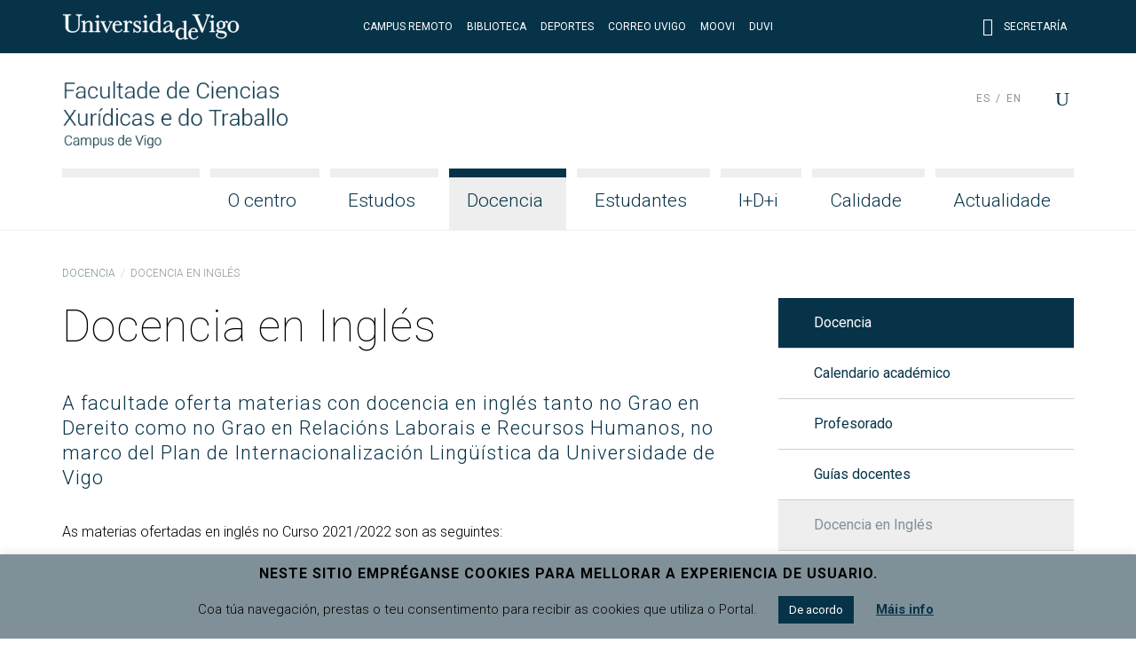

--- FILE ---
content_type: text/html; charset=UTF-8
request_url: https://fccxxt.webs.uvigo.es/gl/docencia/docencia-en-ingles/
body_size: 13917
content:
<!doctype html>
<html lang="gl-ES">
  <head>
  <meta charset="utf-8">
  <meta http-equiv="x-ua-compatible" content="ie=edge">
  <meta name="viewport" content="width=device-width, initial-scale=1, shrink-to-fit=no">
  <meta name="format-detection" content="telephone=no"/>
  <title>Docencia en Inglés &#8211; Facultade de Ciencias Xurídicas e do Traballo</title>
<meta name='robots' content='max-image-preview:large' />
	<style>img:is([sizes="auto" i], [sizes^="auto," i]) { contain-intrinsic-size: 3000px 1500px }</style>
	<link rel="alternate" hreflang="gl" href="https://fccxxt.uvigo.es/gl/docencia/docencia-en-ingles/" />
<link rel="alternate" hreflang="es" href="https://fccxxt.uvigo.es/es/docencia/docencia-en-ingles/" />
<link rel="alternate" hreflang="en" href="https://fccxxt.uvigo.es/en/teaching/lecturing-in-english/" />
<link rel="alternate" hreflang="x-default" href="https://fccxxt.uvigo.es/gl/docencia/docencia-en-ingles/" />
<link rel='dns-prefetch' href='//fccxxt.uvigo.es' />
<link rel='dns-prefetch' href='//fonts.googleapis.com' />
<script type="text/javascript">
/* <![CDATA[ */
window._wpemojiSettings = {"baseUrl":"https:\/\/s.w.org\/images\/core\/emoji\/16.0.1\/72x72\/","ext":".png","svgUrl":"https:\/\/s.w.org\/images\/core\/emoji\/16.0.1\/svg\/","svgExt":".svg","source":{"concatemoji":"https:\/\/fccxxt.uvigo.es\/wp-includes\/js\/wp-emoji-release.min.js?ver=6.8.3"}};
/*! This file is auto-generated */
!function(s,n){var o,i,e;function c(e){try{var t={supportTests:e,timestamp:(new Date).valueOf()};sessionStorage.setItem(o,JSON.stringify(t))}catch(e){}}function p(e,t,n){e.clearRect(0,0,e.canvas.width,e.canvas.height),e.fillText(t,0,0);var t=new Uint32Array(e.getImageData(0,0,e.canvas.width,e.canvas.height).data),a=(e.clearRect(0,0,e.canvas.width,e.canvas.height),e.fillText(n,0,0),new Uint32Array(e.getImageData(0,0,e.canvas.width,e.canvas.height).data));return t.every(function(e,t){return e===a[t]})}function u(e,t){e.clearRect(0,0,e.canvas.width,e.canvas.height),e.fillText(t,0,0);for(var n=e.getImageData(16,16,1,1),a=0;a<n.data.length;a++)if(0!==n.data[a])return!1;return!0}function f(e,t,n,a){switch(t){case"flag":return n(e,"\ud83c\udff3\ufe0f\u200d\u26a7\ufe0f","\ud83c\udff3\ufe0f\u200b\u26a7\ufe0f")?!1:!n(e,"\ud83c\udde8\ud83c\uddf6","\ud83c\udde8\u200b\ud83c\uddf6")&&!n(e,"\ud83c\udff4\udb40\udc67\udb40\udc62\udb40\udc65\udb40\udc6e\udb40\udc67\udb40\udc7f","\ud83c\udff4\u200b\udb40\udc67\u200b\udb40\udc62\u200b\udb40\udc65\u200b\udb40\udc6e\u200b\udb40\udc67\u200b\udb40\udc7f");case"emoji":return!a(e,"\ud83e\udedf")}return!1}function g(e,t,n,a){var r="undefined"!=typeof WorkerGlobalScope&&self instanceof WorkerGlobalScope?new OffscreenCanvas(300,150):s.createElement("canvas"),o=r.getContext("2d",{willReadFrequently:!0}),i=(o.textBaseline="top",o.font="600 32px Arial",{});return e.forEach(function(e){i[e]=t(o,e,n,a)}),i}function t(e){var t=s.createElement("script");t.src=e,t.defer=!0,s.head.appendChild(t)}"undefined"!=typeof Promise&&(o="wpEmojiSettingsSupports",i=["flag","emoji"],n.supports={everything:!0,everythingExceptFlag:!0},e=new Promise(function(e){s.addEventListener("DOMContentLoaded",e,{once:!0})}),new Promise(function(t){var n=function(){try{var e=JSON.parse(sessionStorage.getItem(o));if("object"==typeof e&&"number"==typeof e.timestamp&&(new Date).valueOf()<e.timestamp+604800&&"object"==typeof e.supportTests)return e.supportTests}catch(e){}return null}();if(!n){if("undefined"!=typeof Worker&&"undefined"!=typeof OffscreenCanvas&&"undefined"!=typeof URL&&URL.createObjectURL&&"undefined"!=typeof Blob)try{var e="postMessage("+g.toString()+"("+[JSON.stringify(i),f.toString(),p.toString(),u.toString()].join(",")+"));",a=new Blob([e],{type:"text/javascript"}),r=new Worker(URL.createObjectURL(a),{name:"wpTestEmojiSupports"});return void(r.onmessage=function(e){c(n=e.data),r.terminate(),t(n)})}catch(e){}c(n=g(i,f,p,u))}t(n)}).then(function(e){for(var t in e)n.supports[t]=e[t],n.supports.everything=n.supports.everything&&n.supports[t],"flag"!==t&&(n.supports.everythingExceptFlag=n.supports.everythingExceptFlag&&n.supports[t]);n.supports.everythingExceptFlag=n.supports.everythingExceptFlag&&!n.supports.flag,n.DOMReady=!1,n.readyCallback=function(){n.DOMReady=!0}}).then(function(){return e}).then(function(){var e;n.supports.everything||(n.readyCallback(),(e=n.source||{}).concatemoji?t(e.concatemoji):e.wpemoji&&e.twemoji&&(t(e.twemoji),t(e.wpemoji)))}))}((window,document),window._wpemojiSettings);
/* ]]> */
</script>
<style id='wp-emoji-styles-inline-css' type='text/css'>

	img.wp-smiley, img.emoji {
		display: inline !important;
		border: none !important;
		box-shadow: none !important;
		height: 1em !important;
		width: 1em !important;
		margin: 0 0.07em !important;
		vertical-align: -0.1em !important;
		background: none !important;
		padding: 0 !important;
	}
</style>
<link rel='stylesheet' id='wp-block-library-css' href='https://fccxxt.uvigo.es/wp-includes/css/dist/block-library/style.min.css?ver=6.8.3' type='text/css' media='all' />
<style id='classic-theme-styles-inline-css' type='text/css'>
/*! This file is auto-generated */
.wp-block-button__link{color:#fff;background-color:#32373c;border-radius:9999px;box-shadow:none;text-decoration:none;padding:calc(.667em + 2px) calc(1.333em + 2px);font-size:1.125em}.wp-block-file__button{background:#32373c;color:#fff;text-decoration:none}
</style>
<style id='global-styles-inline-css' type='text/css'>
:root{--wp--preset--aspect-ratio--square: 1;--wp--preset--aspect-ratio--4-3: 4/3;--wp--preset--aspect-ratio--3-4: 3/4;--wp--preset--aspect-ratio--3-2: 3/2;--wp--preset--aspect-ratio--2-3: 2/3;--wp--preset--aspect-ratio--16-9: 16/9;--wp--preset--aspect-ratio--9-16: 9/16;--wp--preset--color--black: #000000;--wp--preset--color--cyan-bluish-gray: #abb8c3;--wp--preset--color--white: #ffffff;--wp--preset--color--pale-pink: #f78da7;--wp--preset--color--vivid-red: #cf2e2e;--wp--preset--color--luminous-vivid-orange: #ff6900;--wp--preset--color--luminous-vivid-amber: #fcb900;--wp--preset--color--light-green-cyan: #7bdcb5;--wp--preset--color--vivid-green-cyan: #00d084;--wp--preset--color--pale-cyan-blue: #8ed1fc;--wp--preset--color--vivid-cyan-blue: #0693e3;--wp--preset--color--vivid-purple: #9b51e0;--wp--preset--gradient--vivid-cyan-blue-to-vivid-purple: linear-gradient(135deg,rgba(6,147,227,1) 0%,rgb(155,81,224) 100%);--wp--preset--gradient--light-green-cyan-to-vivid-green-cyan: linear-gradient(135deg,rgb(122,220,180) 0%,rgb(0,208,130) 100%);--wp--preset--gradient--luminous-vivid-amber-to-luminous-vivid-orange: linear-gradient(135deg,rgba(252,185,0,1) 0%,rgba(255,105,0,1) 100%);--wp--preset--gradient--luminous-vivid-orange-to-vivid-red: linear-gradient(135deg,rgba(255,105,0,1) 0%,rgb(207,46,46) 100%);--wp--preset--gradient--very-light-gray-to-cyan-bluish-gray: linear-gradient(135deg,rgb(238,238,238) 0%,rgb(169,184,195) 100%);--wp--preset--gradient--cool-to-warm-spectrum: linear-gradient(135deg,rgb(74,234,220) 0%,rgb(151,120,209) 20%,rgb(207,42,186) 40%,rgb(238,44,130) 60%,rgb(251,105,98) 80%,rgb(254,248,76) 100%);--wp--preset--gradient--blush-light-purple: linear-gradient(135deg,rgb(255,206,236) 0%,rgb(152,150,240) 100%);--wp--preset--gradient--blush-bordeaux: linear-gradient(135deg,rgb(254,205,165) 0%,rgb(254,45,45) 50%,rgb(107,0,62) 100%);--wp--preset--gradient--luminous-dusk: linear-gradient(135deg,rgb(255,203,112) 0%,rgb(199,81,192) 50%,rgb(65,88,208) 100%);--wp--preset--gradient--pale-ocean: linear-gradient(135deg,rgb(255,245,203) 0%,rgb(182,227,212) 50%,rgb(51,167,181) 100%);--wp--preset--gradient--electric-grass: linear-gradient(135deg,rgb(202,248,128) 0%,rgb(113,206,126) 100%);--wp--preset--gradient--midnight: linear-gradient(135deg,rgb(2,3,129) 0%,rgb(40,116,252) 100%);--wp--preset--font-size--small: 13px;--wp--preset--font-size--medium: 20px;--wp--preset--font-size--large: 36px;--wp--preset--font-size--x-large: 42px;--wp--preset--spacing--20: 0.44rem;--wp--preset--spacing--30: 0.67rem;--wp--preset--spacing--40: 1rem;--wp--preset--spacing--50: 1.5rem;--wp--preset--spacing--60: 2.25rem;--wp--preset--spacing--70: 3.38rem;--wp--preset--spacing--80: 5.06rem;--wp--preset--shadow--natural: 6px 6px 9px rgba(0, 0, 0, 0.2);--wp--preset--shadow--deep: 12px 12px 50px rgba(0, 0, 0, 0.4);--wp--preset--shadow--sharp: 6px 6px 0px rgba(0, 0, 0, 0.2);--wp--preset--shadow--outlined: 6px 6px 0px -3px rgba(255, 255, 255, 1), 6px 6px rgba(0, 0, 0, 1);--wp--preset--shadow--crisp: 6px 6px 0px rgba(0, 0, 0, 1);}:where(.is-layout-flex){gap: 0.5em;}:where(.is-layout-grid){gap: 0.5em;}body .is-layout-flex{display: flex;}.is-layout-flex{flex-wrap: wrap;align-items: center;}.is-layout-flex > :is(*, div){margin: 0;}body .is-layout-grid{display: grid;}.is-layout-grid > :is(*, div){margin: 0;}:where(.wp-block-columns.is-layout-flex){gap: 2em;}:where(.wp-block-columns.is-layout-grid){gap: 2em;}:where(.wp-block-post-template.is-layout-flex){gap: 1.25em;}:where(.wp-block-post-template.is-layout-grid){gap: 1.25em;}.has-black-color{color: var(--wp--preset--color--black) !important;}.has-cyan-bluish-gray-color{color: var(--wp--preset--color--cyan-bluish-gray) !important;}.has-white-color{color: var(--wp--preset--color--white) !important;}.has-pale-pink-color{color: var(--wp--preset--color--pale-pink) !important;}.has-vivid-red-color{color: var(--wp--preset--color--vivid-red) !important;}.has-luminous-vivid-orange-color{color: var(--wp--preset--color--luminous-vivid-orange) !important;}.has-luminous-vivid-amber-color{color: var(--wp--preset--color--luminous-vivid-amber) !important;}.has-light-green-cyan-color{color: var(--wp--preset--color--light-green-cyan) !important;}.has-vivid-green-cyan-color{color: var(--wp--preset--color--vivid-green-cyan) !important;}.has-pale-cyan-blue-color{color: var(--wp--preset--color--pale-cyan-blue) !important;}.has-vivid-cyan-blue-color{color: var(--wp--preset--color--vivid-cyan-blue) !important;}.has-vivid-purple-color{color: var(--wp--preset--color--vivid-purple) !important;}.has-black-background-color{background-color: var(--wp--preset--color--black) !important;}.has-cyan-bluish-gray-background-color{background-color: var(--wp--preset--color--cyan-bluish-gray) !important;}.has-white-background-color{background-color: var(--wp--preset--color--white) !important;}.has-pale-pink-background-color{background-color: var(--wp--preset--color--pale-pink) !important;}.has-vivid-red-background-color{background-color: var(--wp--preset--color--vivid-red) !important;}.has-luminous-vivid-orange-background-color{background-color: var(--wp--preset--color--luminous-vivid-orange) !important;}.has-luminous-vivid-amber-background-color{background-color: var(--wp--preset--color--luminous-vivid-amber) !important;}.has-light-green-cyan-background-color{background-color: var(--wp--preset--color--light-green-cyan) !important;}.has-vivid-green-cyan-background-color{background-color: var(--wp--preset--color--vivid-green-cyan) !important;}.has-pale-cyan-blue-background-color{background-color: var(--wp--preset--color--pale-cyan-blue) !important;}.has-vivid-cyan-blue-background-color{background-color: var(--wp--preset--color--vivid-cyan-blue) !important;}.has-vivid-purple-background-color{background-color: var(--wp--preset--color--vivid-purple) !important;}.has-black-border-color{border-color: var(--wp--preset--color--black) !important;}.has-cyan-bluish-gray-border-color{border-color: var(--wp--preset--color--cyan-bluish-gray) !important;}.has-white-border-color{border-color: var(--wp--preset--color--white) !important;}.has-pale-pink-border-color{border-color: var(--wp--preset--color--pale-pink) !important;}.has-vivid-red-border-color{border-color: var(--wp--preset--color--vivid-red) !important;}.has-luminous-vivid-orange-border-color{border-color: var(--wp--preset--color--luminous-vivid-orange) !important;}.has-luminous-vivid-amber-border-color{border-color: var(--wp--preset--color--luminous-vivid-amber) !important;}.has-light-green-cyan-border-color{border-color: var(--wp--preset--color--light-green-cyan) !important;}.has-vivid-green-cyan-border-color{border-color: var(--wp--preset--color--vivid-green-cyan) !important;}.has-pale-cyan-blue-border-color{border-color: var(--wp--preset--color--pale-cyan-blue) !important;}.has-vivid-cyan-blue-border-color{border-color: var(--wp--preset--color--vivid-cyan-blue) !important;}.has-vivid-purple-border-color{border-color: var(--wp--preset--color--vivid-purple) !important;}.has-vivid-cyan-blue-to-vivid-purple-gradient-background{background: var(--wp--preset--gradient--vivid-cyan-blue-to-vivid-purple) !important;}.has-light-green-cyan-to-vivid-green-cyan-gradient-background{background: var(--wp--preset--gradient--light-green-cyan-to-vivid-green-cyan) !important;}.has-luminous-vivid-amber-to-luminous-vivid-orange-gradient-background{background: var(--wp--preset--gradient--luminous-vivid-amber-to-luminous-vivid-orange) !important;}.has-luminous-vivid-orange-to-vivid-red-gradient-background{background: var(--wp--preset--gradient--luminous-vivid-orange-to-vivid-red) !important;}.has-very-light-gray-to-cyan-bluish-gray-gradient-background{background: var(--wp--preset--gradient--very-light-gray-to-cyan-bluish-gray) !important;}.has-cool-to-warm-spectrum-gradient-background{background: var(--wp--preset--gradient--cool-to-warm-spectrum) !important;}.has-blush-light-purple-gradient-background{background: var(--wp--preset--gradient--blush-light-purple) !important;}.has-blush-bordeaux-gradient-background{background: var(--wp--preset--gradient--blush-bordeaux) !important;}.has-luminous-dusk-gradient-background{background: var(--wp--preset--gradient--luminous-dusk) !important;}.has-pale-ocean-gradient-background{background: var(--wp--preset--gradient--pale-ocean) !important;}.has-electric-grass-gradient-background{background: var(--wp--preset--gradient--electric-grass) !important;}.has-midnight-gradient-background{background: var(--wp--preset--gradient--midnight) !important;}.has-small-font-size{font-size: var(--wp--preset--font-size--small) !important;}.has-medium-font-size{font-size: var(--wp--preset--font-size--medium) !important;}.has-large-font-size{font-size: var(--wp--preset--font-size--large) !important;}.has-x-large-font-size{font-size: var(--wp--preset--font-size--x-large) !important;}
:where(.wp-block-post-template.is-layout-flex){gap: 1.25em;}:where(.wp-block-post-template.is-layout-grid){gap: 1.25em;}
:where(.wp-block-columns.is-layout-flex){gap: 2em;}:where(.wp-block-columns.is-layout-grid){gap: 2em;}
:root :where(.wp-block-pullquote){font-size: 1.5em;line-height: 1.6;}
</style>
<link rel='stylesheet' id='cookie-law-info-css' href='https://fccxxt.uvigo.es/wp-content/plugins/cookie-law-info/legacy/public/css/cookie-law-info-public.css?ver=3.2.10' type='text/css' media='all' />
<link rel='stylesheet' id='cookie-law-info-gdpr-css' href='https://fccxxt.uvigo.es/wp-content/plugins/cookie-law-info/legacy/public/css/cookie-law-info-gdpr.css?ver=3.2.10' type='text/css' media='all' />
<link rel='stylesheet' id='uvigo-announcements-css' href='https://fccxxt.uvigo.es/wp-content/plugins/uvigo-announcements-v1.7/public/css/uvigo-announcements-public.css?ver=2.0' type='text/css' media='all' />
<link rel='stylesheet' id='wpcoreuvigo-public-css' href='https://fccxxt.uvigo.es/wp-content/plugins/wpcoreuvigo/public/dist/styles/main_6cd72251.css' type='text/css' media='all' />
<link rel='stylesheet' id='google/fonts/roboto-css' href='https://fonts.googleapis.com/css?family=Roboto:100,100i,300,300i,400,400i,500,500i,700,700i,900,900i' type='text/css' media='all' />
<link rel='stylesheet' id='google/fonts/baskerville-css' href='https://fonts.googleapis.com/css?family=Libre+Baskerville:400,400i,700' type='text/css' media='all' />
<link rel='stylesheet' id='uvigothemewp/main.css-css' href='https://fccxxt.uvigo.es/wp-content/themes/uvigothemewp/dist/styles/main_6baaf711.css' type='text/css' media='all' />
<link rel='stylesheet' id='uvigothemewp-child/main.css-css' href='https://fccxxt.uvigo.es/wp-content/themes/uvigothemewp-child/dist/styles/main_6466e5d7.css' type='text/css' media='all' />
<script type="text/javascript" src="https://fccxxt.uvigo.es/wp-includes/js/jquery/jquery.min.js?ver=3.7.1" id="jquery-core-js"></script>
<script type="text/javascript" src="https://fccxxt.uvigo.es/wp-includes/js/jquery/jquery-migrate.min.js?ver=3.4.1" id="jquery-migrate-js"></script>
<script type="text/javascript" id="cookie-law-info-js-extra">
/* <![CDATA[ */
var Cli_Data = {"nn_cookie_ids":[],"cookielist":[],"non_necessary_cookies":[],"ccpaEnabled":"","ccpaRegionBased":"","ccpaBarEnabled":"","strictlyEnabled":["necessary","obligatoire"],"ccpaType":"gdpr","js_blocking":"","custom_integration":"","triggerDomRefresh":"","secure_cookies":""};
var cli_cookiebar_settings = {"animate_speed_hide":"500","animate_speed_show":"500","background":"#809098","border":"#b1a6a6c2","border_on":"","button_1_button_colour":"#073349","button_1_button_hover":"#06293a","button_1_link_colour":"#fff","button_1_as_button":"1","button_1_new_win":"","button_2_button_colour":"#333","button_2_button_hover":"#292929","button_2_link_colour":"#073349","button_2_as_button":"","button_2_hidebar":"","button_3_button_colour":"#000","button_3_button_hover":"#000000","button_3_link_colour":"#fff","button_3_as_button":"1","button_3_new_win":"","button_4_button_colour":"#000","button_4_button_hover":"#000000","button_4_link_colour":"#62a329","button_4_as_button":"","button_7_button_colour":"#61a229","button_7_button_hover":"#4e8221","button_7_link_colour":"#fff","button_7_as_button":"1","button_7_new_win":"","font_family":"inherit","header_fix":"","notify_animate_hide":"1","notify_animate_show":"1","notify_div_id":"#cookie-law-info-bar","notify_position_horizontal":"right","notify_position_vertical":"bottom","scroll_close":"","scroll_close_reload":"","accept_close_reload":"","reject_close_reload":"","showagain_tab":"","showagain_background":"#fff","showagain_border":"#000","showagain_div_id":"#cookie-law-info-again","showagain_x_position":"100px","text":"#000","show_once_yn":"","show_once":"10000","logging_on":"","as_popup":"","popup_overlay":"1","bar_heading_text":"Neste sitio empr\u00e9ganse cookies para mellorar a experiencia de usuario.","cookie_bar_as":"banner","popup_showagain_position":"bottom-right","widget_position":"left"};
var log_object = {"ajax_url":"https:\/\/fccxxt.uvigo.es\/wp-admin\/admin-ajax.php"};
/* ]]> */
</script>
<script type="text/javascript" src="https://fccxxt.uvigo.es/wp-content/plugins/cookie-law-info/legacy/public/js/cookie-law-info-public.js?ver=3.2.10" id="cookie-law-info-js"></script>
<script type="text/javascript" src="https://fccxxt.uvigo.es/wp-content/plugins/uvigo-announcements-v1.7/public/js/uvigo-announcements-public.js?ver=2.0" id="uvigo-announcements-js"></script>
<link rel="https://api.w.org/" href="https://fccxxt.uvigo.es/gl/wp-json/" /><link rel="alternate" title="JSON" type="application/json" href="https://fccxxt.uvigo.es/gl/wp-json/wp/v2/pages/1474" /><link rel="EditURI" type="application/rsd+xml" title="RSD" href="https://fccxxt.uvigo.es/xmlrpc.php?rsd" />
<link rel="canonical" href="https://fccxxt.uvigo.es/gl/docencia/docencia-en-ingles/" />
<link rel='shortlink' href='https://fccxxt.uvigo.es/gl/?p=1474' />
<link rel="alternate" title="oEmbed (JSON)" type="application/json+oembed" href="https://fccxxt.uvigo.es/gl/wp-json/oembed/1.0/embed?url=https%3A%2F%2Ffccxxt.uvigo.es%2Fgl%2Fdocencia%2Fdocencia-en-ingles%2F" />
<link rel="alternate" title="oEmbed (XML)" type="text/xml+oembed" href="https://fccxxt.uvigo.es/gl/wp-json/oembed/1.0/embed?url=https%3A%2F%2Ffccxxt.uvigo.es%2Fgl%2Fdocencia%2Fdocencia-en-ingles%2F&#038;format=xml" />
<meta name="generator" content="WPML ver:4.7.4 stt:1,64,2;" />
</head>
  <body class="wp-singular page-template-default page page-id-1474 page-child parent-pageid-1298 wp-custom-logo wp-theme-uvigothemewp wp-child-theme-uvigothemewp-child docencia-en-ingles sidebar-primary app-data index-data singular-data page-data page-1474-data page-docencia-en-ingles-data">
        <header class="banner">

  

  <div class="top-header">
  <div class="container">
    <div class="row no-gutters align-items-center">
      <div class="col justify-content-start">
        <a href="http://uvigo.gal" target="_blank"><img class="logo-uvigo" width="200" height="30" src="https://fccxxt.uvigo.es/wp-content/themes/uvigothemewp/dist/images/uvigo_bff42a61.svg" alt="Universidade de Vigo"></a>
      </div>
      <div class="col justify-content-center text-center d-none d-md-block">
        <ul class="top-header-links">
			<li><a target="_blank" rel="noopener noreferrer" href="https://campusremotouvigo.gal/faculty/308">Campus Remoto</a></li>
			<li><a target="_blank" rel="noopener noreferrer" href="https://www.uvigo.gal/universidade/biblioteca">Biblioteca</a></li>
			<li><a target="_blank" rel="noopener noreferrer" href="https://www.uvigo.gal/campus/deporte">Deportes</a></li>
			<li><a target="_blank" rel="noopener noreferrer" href="https://webmail.uvigo.gal">Correo UVigo</a></li>
			<li><a target="_blank" rel="noopener noreferrer" href="https://moovi.uvigo.gal/">Moovi</a></li>
			<li><a target="_blank" rel="noopener noreferrer" href="https://www.uvigo.gal/universidade/comunicacion/duvi">DUVI</a></li>
        </ul>
      </div>
      <div class="col justify-content-end text-right d-none d-md-block">
        <ul class="top-header-links">
          
          <li><a href="https://secretaria.uvigo.gal/" class="elegant-icon" target="_blank"><span aria-hidden="true" class="icon_profile"></span> Secretaría</a></li>
        </ul>
        
      </div>
      <div class="col justify-content-end text-right d-md-none">
        <button type="button" id="asdf" data-toggle="search2" data-target="#globalsearch" class="toggle-button">
            <span class="sr-only">Menú</span>
            <span class="toggle-bar"></span>
            <span class="toggle-bar"></span>
            <span class="toggle-bar"></span>
            <span class="toggle-bar"></span>
          </button>
      </div>
    </div>
  </div>
</div>

  <div class="bottom-header">
  <div class="container">

    <div class="row bottom-header-row no-gutters2">
      <div class="brand-container col-9 col-lg-12">

          <div class="brand-header">
                          <div class="brand-logo"><a href="https://fccxxt.uvigo.es/gl/" class="custom-logo-link" rel="home"><img width="306" height="100" src="https://fccxxt.uvigo.es/wp-content/uploads/2019/07/logo_fccxxt.png" class="custom-logo" alt="Facultade de Ciencias Xurídicas e do Traballo" decoding="async" srcset="https://fccxxt.uvigo.es/wp-content/uploads/2019/07/logo_fccxxt.png 306w, https://fccxxt.uvigo.es/wp-content/uploads/2019/07/logo_fccxxt-300x98.png 300w" sizes="(max-width: 306px) 100vw, 306px" /></a></div>
              <div class="brand-mobile-logo"><a href="https://fccxxt.uvigo.es/gl/" class="custom-logo-link" rel="home"><img width="306" height="100" src="https://fccxxt.uvigo.es/wp-content/uploads/2019/07/logo_fccxxt.png" class="custom-logo" alt="Facultade de Ciencias Xurídicas e do Traballo" decoding="async" srcset="https://fccxxt.uvigo.es/wp-content/uploads/2019/07/logo_fccxxt.png 306w, https://fccxxt.uvigo.es/wp-content/uploads/2019/07/logo_fccxxt-300x98.png 300w" sizes="(max-width: 306px) 100vw, 306px" /></a></div>
                      </div>

      </div>
      <div class="menu-toggle col-3">

        <button type="button" data-toggle="togglenav" data-target="#nav-container" class="toggle-button">
          <span class="sr-only">Menú</span>
          <span class="toggle-bar"></span>
          <span class="toggle-bar"></span>
          <span class="toggle-bar"></span>
          <span class="toggle-bar"></span>
        </button>

      </div>

      <div id="nav-container" class="menu-container col-12">

        <nav class="nav-primary">
                      <div id="primary-navigation" class="menu-menu-principal-container"><ul id="menu-menu-principal" class="nav justify-content-end"><li class="fill-menu" aria-hiden="true">&nbsp;</li><li id="menu-item-1597" class="menu-item menu-item-type-post_type menu-item-object-page menu-item-has-children menu-item-1597 nav-item"><a href="https://fccxxt.uvigo.es/gl/o-centro/" class="nav-link">O centro</a>
<ul class="sub-menu">
	<li id="menu-item-5515" class="menu-item menu-item-type-post_type menu-item-object-page menu-item-5515 nav-item"><a href="https://fccxxt.uvigo.es/gl/o-centro/presentacion/" class="nav-link">Presentación</a></li>
	<li id="menu-item-1599" class="menu-item menu-item-type-post_type menu-item-object-page menu-item-1599 nav-item"><a href="https://fccxxt.uvigo.es/gl/o-centro/equipo-decanal/" class="nav-link">Equipo Decanal</a></li>
	<li id="menu-item-1600" class="menu-item menu-item-type-post_type menu-item-object-page menu-item-has-children menu-item-1600 nav-item"><a href="https://fccxxt.uvigo.es/gl/o-centro/organos-de-goberno/" class="nav-link">Órganos de goberno</a>
	<ul class="sub-menu">
		<li id="menu-item-1601" class="menu-item menu-item-type-post_type menu-item-object-page menu-item-1601 nav-item"><a href="https://fccxxt.uvigo.es/gl/o-centro/organos-de-goberno/xunta-de-facultade/" class="nav-link">Xunta de Facultade</a></li>
		<li id="menu-item-5726" class="menu-item menu-item-type-post_type menu-item-object-page menu-item-5726 nav-item"><a href="https://fccxxt.uvigo.es/gl/o-centro/organos-de-goberno/comision-permanente/" class="nav-link">Comisión permanente</a></li>
		<li id="menu-item-55213" class="menu-item menu-item-type-post_type menu-item-object-page menu-item-55213 nav-item"><a href="https://fccxxt.uvigo.es/gl/o-centro/organos-de-goberno/outras-comisions/" class="nav-link">Outras Comisións</a></li>
	</ul>
</li>
	<li id="menu-item-1649" class="menu-item menu-item-type-post_type menu-item-object-page menu-item-1649 nav-item"><a href="https://fccxxt.uvigo.es/gl/o-centro/departamentos/" class="nav-link">Departamentos</a></li>
	<li id="menu-item-112073" class="menu-item menu-item-type-post_type menu-item-object-page menu-item-112073 nav-item"><a href="https://fccxxt.uvigo.es/gl/o-centro/directorio/" class="nav-link">Directorio</a></li>
	<li id="menu-item-139934" class="menu-item menu-item-type-post_type menu-item-object-page menu-item-139934 nav-item"><a href="https://fccxxt.uvigo.es/gl/o-centro/persoal-de-administracion-e-servizos/" class="nav-link">Persoal Técnico, de Xestión e de Administración e Servizos</a></li>
	<li id="menu-item-1660" class="menu-item menu-item-type-post_type menu-item-object-page menu-item-1660 nav-item"><a href="https://fccxxt.uvigo.es/gl/o-centro/recursos-materiais-e-servizos/" class="nav-link">Recursos materiais e servizos</a></li>
	<li id="menu-item-1663" class="menu-item menu-item-type-post_type menu-item-object-page menu-item-1663 nav-item"><a href="https://fccxxt.uvigo.es/gl/o-centro/normativa-e-formularios/" class="nav-link">Normativa e formularios</a></li>
	<li id="menu-item-1735" class="menu-item menu-item-type-post_type menu-item-object-page menu-item-1735 nav-item"><a href="https://fccxxt.uvigo.es/gl/o-centro/localizacion/" class="nav-link">Localización</a></li>
</ul>
</li>
<li id="menu-item-1604" class="menu-item menu-item-type-post_type menu-item-object-page menu-item-has-children menu-item-1604 nav-item"><a href="https://fccxxt.uvigo.es/gl/estudos/" class="nav-link">Estudos</a>
<ul class="sub-menu">
	<li id="menu-item-1605" class="menu-item menu-item-type-post_type menu-item-object-page menu-item-has-children menu-item-1605 nav-item"><a href="https://fccxxt.uvigo.es/gl/estudos/grao-en-dereito/" class="nav-link">Grao en Dereito</a>
	<ul class="sub-menu">
		<li id="menu-item-212062" class="menu-item menu-item-type-post_type menu-item-object-page menu-item-212062 nav-item"><a href="https://fccxxt.uvigo.es/gl/estudos/grao-en-dereito/estrutura-en-mencions/" class="nav-link">Estrutura en mencións</a></li>
	</ul>
</li>
	<li id="menu-item-2791" class="menu-item menu-item-type-post_type menu-item-object-page menu-item-2791 nav-item"><a href="https://fccxxt.uvigo.es/gl/estudos/grao-en-rrll/" class="nav-link">Grao en Relacións Laborais e RRHH</a></li>
	<li id="menu-item-2790" class="menu-item menu-item-type-post_type menu-item-object-page menu-item-2790 nav-item"><a href="https://fccxxt.uvigo.es/gl/estudos/dobre-grao-ade-dereito/" class="nav-link">Simultaneidade ADE-Dereito</a></li>
	<li id="menu-item-1635" class="menu-item menu-item-type-post_type menu-item-object-page menu-item-1635 nav-item"><a href="https://fccxxt.uvigo.es/gl/estudos/master-en-avogacia/" class="nav-link">Máster en Avogacía e Procuradoría</a></li>
	<li id="menu-item-1609" class="menu-item menu-item-type-post_type menu-item-object-page menu-item-1609 nav-item"><a href="https://fccxxt.uvigo.es/gl/estudos/master-en-menores/" class="nav-link">Máster en Menores</a></li>
	<li id="menu-item-5586" class="menu-item menu-item-type-post_type menu-item-object-page menu-item-5586 nav-item"><a href="https://fccxxt.uvigo.es/gl/estudos/master-en-direccion-e-xestion-laboral/" class="nav-link">Máster en Xestión e Dirección Laboral</a></li>
	<li id="menu-item-1655" class="menu-item menu-item-type-post_type menu-item-object-page menu-item-1655 nav-item"><a href="https://fccxxt.uvigo.es/gl/estudos/programas-de-doutoramento/" class="nav-link">Programas de doutoramento</a></li>
</ul>
</li>
<li id="menu-item-1610" class="menu-item menu-item-type-post_type menu-item-object-page current-page-ancestor current-menu-ancestor current-menu-parent current-page-parent current_page_parent current_page_ancestor menu-item-has-children menu-item-1610 nav-item"><a href="https://fccxxt.uvigo.es/gl/docencia/" class="nav-link">Docencia</a>
<ul class="sub-menu">
	<li id="menu-item-1611" class="menu-item menu-item-type-post_type menu-item-object-page menu-item-1611 nav-item"><a href="https://fccxxt.uvigo.es/gl/docencia/calendario-academico/" class="nav-link">Calendario académico</a></li>
	<li id="menu-item-2948" class="menu-item menu-item-type-post_type menu-item-object-page menu-item-2948 nav-item"><a href="https://fccxxt.uvigo.es/gl/docencia/profesorado/" class="nav-link">Profesorado</a></li>
	<li id="menu-item-1653" class="menu-item menu-item-type-post_type menu-item-object-page menu-item-1653 nav-item"><a href="https://fccxxt.uvigo.es/gl/docencia/guias-docentes/" class="nav-link">Guías docentes</a></li>
	<li id="menu-item-2857" class="menu-item menu-item-type-post_type menu-item-object-page current-menu-item page_item page-item-1474 current_page_item menu-item-2857 nav-item"><a href="https://fccxxt.uvigo.es/gl/docencia/docencia-en-ingles/" aria-current="page" class="nav-link">Docencia en Inglés</a></li>
	<li id="menu-item-1612" class="menu-item menu-item-type-post_type menu-item-object-page menu-item-1612 nav-item"><a href="https://fccxxt.uvigo.es/gl/docencia/horarios/" class="nav-link">Horarios</a></li>
	<li id="menu-item-1652" class="menu-item menu-item-type-post_type menu-item-object-page menu-item-1652 nav-item"><a href="https://fccxxt.uvigo.es/gl/docencia/exames/" class="nav-link">Exames</a></li>
	<li id="menu-item-1665" class="menu-item menu-item-type-post_type menu-item-object-page menu-item-1665 nav-item"><a href="https://fccxxt.uvigo.es/gl/docencia/practicas-externas/" class="nav-link">Prácticas externas</a></li>
	<li id="menu-item-1666" class="menu-item menu-item-type-post_type menu-item-object-page menu-item-1666 nav-item"><a href="https://fccxxt.uvigo.es/gl/docencia/traballo-fin-de-grao/" class="nav-link">Traballo Fin de Grao</a></li>
</ul>
</li>
<li id="menu-item-1630" class="menu-item menu-item-type-post_type menu-item-object-page menu-item-has-children menu-item-1630 nav-item"><a href="https://fccxxt.uvigo.es/gl/estudantes/" class="nav-link">Estudantes</a>
<ul class="sub-menu">
	<li id="menu-item-1618" class="menu-item menu-item-type-post_type menu-item-object-page menu-item-1618 nav-item"><a href="https://fccxxt.uvigo.es/gl/estudantes/matricula/" class="nav-link">Matrícula</a></li>
	<li id="menu-item-1631" class="menu-item menu-item-type-post_type menu-item-object-page menu-item-1631 nav-item"><a href="https://fccxxt.uvigo.es/gl/estudantes/orientacion-ao-estudantado/" class="nav-link">Orientación ao estudantado</a></li>
	<li id="menu-item-1615" class="menu-item menu-item-type-post_type menu-item-object-page menu-item-1615 nav-item"><a href="https://fccxxt.uvigo.es/gl/estudantes/xornadas-de-benvida/" class="nav-link">Xornadas de benvida</a></li>
	<li id="menu-item-1632" class="menu-item menu-item-type-post_type menu-item-object-page menu-item-1632 nav-item"><a href="https://fccxxt.uvigo.es/gl/estudantes/plan-de-accion-titorial/" class="nav-link">Plan de Acción Titorial</a></li>
	<li id="menu-item-1636" class="menu-item menu-item-type-post_type menu-item-object-page menu-item-has-children menu-item-1636 nav-item"><a href="https://fccxxt.uvigo.es/gl/estudantes/mobilidade/" class="nav-link">Mobilidade</a>
	<ul class="sub-menu">
		<li id="menu-item-1623" class="menu-item menu-item-type-post_type menu-item-object-page menu-item-1623 nav-item"><a href="https://fccxxt.uvigo.es/gl/estudantes/mobilidade/mobilidade-nacional/" class="nav-link">Mobilidade nacional</a></li>
		<li id="menu-item-1624" class="menu-item menu-item-type-post_type menu-item-object-page menu-item-1624 nav-item"><a href="https://fccxxt.uvigo.es/gl/estudantes/mobilidade/mobilidade-internacional/" class="nav-link">Mobilidade internacional</a></li>
	</ul>
</li>
	<li id="menu-item-1633" class="menu-item menu-item-type-post_type menu-item-object-page menu-item-1633 nav-item"><a href="https://fccxxt.uvigo.es/gl/estudantes/bolsas-e-axudas/" class="nav-link">Bolsas e axudas</a></li>
	<li id="menu-item-25086" class="menu-item menu-item-type-post_type menu-item-object-page menu-item-25086 nav-item"><a href="https://fccxxt.uvigo.es/gl/estudantes/emprego-emprendemento/" class="nav-link">Emprego e emprendemento</a></li>
	<li id="menu-item-73060" class="menu-item menu-item-type-post_type menu-item-object-page menu-item-73060 nav-item"><a href="https://fccxxt.uvigo.es/gl/estudantes/validacions/" class="nav-link">Validacións</a></li>
</ul>
</li>
<li id="menu-item-5709" class="menu-item menu-item-type-post_type menu-item-object-page menu-item-has-children menu-item-5709 nav-item"><a href="https://fccxxt.uvigo.es/gl/investigacion/" class="nav-link">I+D+i</a>
<ul class="sub-menu">
	<li id="menu-item-5713" class="menu-item menu-item-type-post_type menu-item-object-page menu-item-5713 nav-item"><a href="https://fccxxt.uvigo.es/gl/investigacion/actas-de-dereito-industrial/" class="nav-link">Actas de Dereito Industrial</a></li>
	<li id="menu-item-5712" class="menu-item menu-item-type-post_type menu-item-object-page menu-item-5712 nav-item"><a href="https://fccxxt.uvigo.es/gl/investigacion/revista-cooperativismo-e-economia-social/" class="nav-link">Revista Cooperativismo e Economía Social</a></li>
	<li id="menu-item-231687" class="menu-item menu-item-type-post_type menu-item-object-page menu-item-231687 nav-item"><a href="https://fccxxt.uvigo.es/gl/investigacion/premio-investigacion-xuridica-en-lingua-galega/" class="nav-link">Premio Xosé Luís Franco</a></li>
	<li id="menu-item-5711" class="menu-item menu-item-type-post_type menu-item-object-page menu-item-5711 nav-item"><a href="https://fccxxt.uvigo.es/gl/investigacion/congresos-e-seminarios/" class="nav-link">Congresos e seminarios</a></li>
	<li id="menu-item-5710" class="menu-item menu-item-type-post_type menu-item-object-page menu-item-5710 nav-item"><a href="https://fccxxt.uvigo.es/gl/investigacion/grupos-de-investigacion/" class="nav-link">Grupos de investigación</a></li>
</ul>
</li>
<li id="menu-item-1637" class="menu-item menu-item-type-post_type menu-item-object-page menu-item-has-children menu-item-1637 nav-item"><a href="https://fccxxt.uvigo.es/gl/calidade/" class="nav-link">Calidade</a>
<ul class="sub-menu">
	<li id="menu-item-246651" class="menu-item menu-item-type-post_type menu-item-object-page menu-item-246651 nav-item"><a href="https://fccxxt.uvigo.es/gl/calidade/programa-de-desenvolvemento-estratexico/" class="nav-link">Programa de desenvolvemento estratéxico</a></li>
	<li id="menu-item-3129" class="menu-item menu-item-type-post_type menu-item-object-page menu-item-3129 nav-item"><a href="https://fccxxt.uvigo.es/gl/calidade/acreditacion-institucional/" class="nav-link">Acreditación institucional</a></li>
	<li id="menu-item-1629" class="menu-item menu-item-type-post_type menu-item-object-page menu-item-has-children menu-item-1629 nav-item"><a href="https://fccxxt.uvigo.es/gl/calidade/sistema-de-garantia-de-calidade/" class="nav-link">Sistema de Garantía de Calidade</a>
	<ul class="sub-menu">
		<li id="menu-item-1621" class="menu-item menu-item-type-post_type menu-item-object-page menu-item-1621 nav-item"><a href="https://fccxxt.uvigo.es/gl/calidade/sistema-de-garantia-de-calidade/manual-de-calidade/" class="nav-link">Manual de Calidade</a></li>
		<li id="menu-item-1641" class="menu-item menu-item-type-post_type menu-item-object-page menu-item-1641 nav-item"><a href="https://fccxxt.uvigo.es/gl/calidade/sistema-de-garantia-de-calidade/procedementos/" class="nav-link">Procedementos</a></li>
		<li id="menu-item-1642" class="menu-item menu-item-type-post_type menu-item-object-page menu-item-1642 nav-item"><a href="https://fccxxt.uvigo.es/gl/calidade/sistema-de-garantia-de-calidade/rexistros-e-evidencias/" class="nav-link">Rexistros e evidencias</a></li>
		<li id="menu-item-1643" class="menu-item menu-item-type-post_type menu-item-object-page menu-item-1643 nav-item"><a href="https://fccxxt.uvigo.es/gl/calidade/sistema-de-garantia-de-calidade/resultados-de-medicion/" class="nav-link">Resultados de medición</a></li>
		<li id="menu-item-5634" class="menu-item menu-item-type-post_type menu-item-object-page menu-item-5634 nav-item"><a href="https://fccxxt.uvigo.es/gl/calidade/sistema-de-garantia-de-calidade/plans-de-mellora/" class="nav-link">Plans de Mellora</a></li>
	</ul>
</li>
	<li id="menu-item-1603" class="menu-item menu-item-type-post_type menu-item-object-page menu-item-1603 nav-item"><a href="https://fccxxt.uvigo.es/gl/calidade/comision-de-calidade/" class="nav-link">Comisión de Calidade</a></li>
	<li id="menu-item-1638" class="menu-item menu-item-type-post_type menu-item-object-page menu-item-1638 nav-item"><a href="https://fccxxt.uvigo.es/gl/calidade/seguimento-de-titulos/" class="nav-link">Seguimento de Títulos</a></li>
	<li id="menu-item-1639" class="menu-item menu-item-type-post_type menu-item-object-page menu-item-1639 nav-item"><a href="https://fccxxt.uvigo.es/gl/calidade/acreditacion-de-titulos/" class="nav-link">Acreditación de títulos</a></li>
	<li id="menu-item-1640" class="menu-item menu-item-type-post_type menu-item-object-page menu-item-1640 nav-item"><a href="https://fccxxt.uvigo.es/gl/calidade/queixas-suxestions-e-parabens/" class="nav-link">Queixas, suxestións e parabéns</a></li>
</ul>
</li>
<li id="menu-item-1668" class="menu-item menu-item-type-post_type menu-item-object-page menu-item-has-children menu-item-1668 nav-item"><a href="https://fccxxt.uvigo.es/gl/actualidade/" class="nav-link">Actualidade</a>
<ul class="sub-menu">
	<li id="menu-item-88846" class="menu-item menu-item-type-post_type_archive menu-item-object-uv-announcement menu-item-88846 nav-item"><a href="https://fccxxt.uvigo.es/gl/avisos/" class="nav-link">Avisos</a></li>
	<li id="menu-item-5739" class="menu-item menu-item-type-post_type menu-item-object-page menu-item-5739 nav-item"><a href="https://fccxxt.uvigo.es/gl/actualidade/novas/" class="nav-link">Novas</a></li>
</ul>
</li>
</ul></div>
          
          <div class="header-widgets">
            <div class="language-switcher"><ul><li class="language-link"><a href="https://fccxxt.uvigo.es/es/docencia/docencia-en-ingles/" title="Español" hreflang="es_ES">es</a></li><li class="language-link"><a href="https://fccxxt.uvigo.es/en/teaching/lecturing-in-english/" title="English" hreflang="en_US">en</a></li></ul></div>

<section class="widget search-4 widget_search"><h3>Search</h3><div id="widgetsearch" class="widgetsearch">
  <form role="search" method="get" class="globalsearch__form" action="https://fccxxt.uvigo.es/gl/">
    <label class="globalsearch__form__label">
      <span class="screen-reader-text">Buscar por:</span>
      <input type="search" class="form-control" placeholder="Buscar&hellip;" value="" name="s" />
    </label>
    <div class="globalsearch__form__button">
      <button type="submit" class="btn btn-outline-light btn-icon" data-icon="&#x35;">Buscar</button>
    </div>
  </form>
</div>
<button type="button" id="globalsearch__toggle-button" data-toggle="search" data-target="#widgetsearch" class="btn globalsearch__toggle-button" data-icon="&#x55;"><span class="sr-only">Buscar</span></button>
</section>
          </div>
        </nav>

      </div>
    </div>

  </div>
</div>

</header>
    <div class="wrap container" role="document">
      <div class="content">
        <nav class="breadcrumb-nav" aria-label="breadcrumb"><ol class="breadcrumb"><li class="breadcrumb-item"><a href="https://fccxxt.uvigo.es/gl/docencia/">Docencia</a></li><li class="breadcrumb-item active" aria-current="page">Docencia en Inglés</li></ol></nav>
        <main class="main">
                 <div class="page-header">
  <h1>Docencia en Inglés</h1>
</div>
    <div class="page-content">

      <div class="page-excerpt">
      <p>A facultade oferta materias con docencia en inglés tanto no Grao en Dereito como no Grao en Relacións Laborais e Recursos Humanos, no marco del Plan de Internacionalización Lingüística da Universidade de Vigo</p>
    </div>
  
  
  <p>As materias ofertadas en inglés no Curso 2021/2022 son as seguintes:</p>
<div class="row">
<div class="col-sm-6">
Grao en Dereito</p>
<ul class="list-peak">
<li><a href="https://secretaria.uvigo.gal/docnet-nuevo/guia_docent/?centre=308&amp;ensenyament=V08G081V01&amp;assignatura=V08G081V01103" target="_blank" rel="noopener noreferrer">Dereito Constitucional I</a></li>
<li><a href="https://secretaria.uvigo.gal/docnet-nuevo/guia_docent/?centre=308&amp;ensenyament=V08G081V01&amp;assignatura=V08G081V01303" target="_blank" rel="noopener noreferrer">Dereito Internacional Público</a></li>
<li><a href="https://secretaria.uvigo.gal/docnet-nuevo/guia_docent/?centre=308&amp;ensenyament=V08G081V01&amp;assignatura=V08G081V01304" target="_blank" rel="noopener noreferrer">Dereito da Unión Europea</a></li>
<li><a href="https://secretaria.uvigo.gal/docnet-nuevo/guia_docent/?centre=308&amp;ensenyament=V08G081V01&amp;assignatura=V08G081V01701" target="_blank" rel="noopener noreferrer">Dereito Financeiro e Tributario II</a></li>
<li><a href="https://secretaria.uvigo.gal/docnet-nuevo/guia_docent/?centre=308&amp;ensenyament=V08G081V01&amp;assignatura=V08G081V01944" target="_blank" rel="noopener noreferrer">Réxime Fiscal da Empresa</a></li>
</ul>
</div>
<div class="col-sm-6">
Grao en Relacións Laborais e Recursos Humanos</p>
<ul class="list-peak">
<li><a href="https://secretaria.uvigo.gal/docnet-nuevo/guia_docent/?centre=308&amp;ensenyament=V08G211V01&amp;assignatura=V08G211V01201" target="_blank" rel="noopener noreferrer">Dereito Constitucional</a></li>
<li><a href="https://secretaria.uvigo.gal/docnet-nuevo/guia_docent/?centre=308&amp;ensenyament=V08G211V01&amp;assignatura=V08G211V01906" target="_blank" rel="noopener noreferrer">Dirección Estratéxica de Empresas</a></li>
</ul>
</div>
</div>
<p>&nbsp;</p>
<p><i class="fa fa-file-pdf-o"></i> <a href="http://fccxxt.uvigo.es/images/docs/Docencia_en_ingles.pdf" target="_blank" rel="noopener noreferrer">Máis información sobre as materias impartidas en inglés</a></p>
<p>&nbsp;</p>
<p>Un grupo teórico e un grupo práctico desas materias serán impartidos por profesorado da facultade debidamente acreditado para impartir docencia en inglés. O desenvolvemento das clases, os materiais empregados e as probas de avaliación serán completamente en inglés.</p>
<p>Os horarios deses grupos poden consultarse no calendario de horarios oficial da facultade.</p>
<p>Non se esixe unha acreditación oficial do nivel de inglés para poder matricularse nesas materias, pero recomendase aos alumnos interesados que teñan, polo menos, un nivel BI ou equivalente.</p>
<p>Ademais, o plan de internacionalización lingüística da Universidade de Vigo contempla os seguintes recoñecementos para incentivar a participación do estudantado nestes programas:</p>
<ul class="list-peak">
<li>Subvención parcial das taxas do primeiro exame de acreditación dun dos niveis do MCERL no Centro de Linguas da Universidade de Vigo.</li>
<li>Prioridade nas convocatorias de mobilidade internacional do estudantado nos casos de igualdade de puntuación tras a aplicación do baremo correspondente a cada convocatoria.</li>
<li>Prioridade na participación en programas de dobre titulación internacional.</li>
<li>Recoñecemento da docencia bilingüe recibida no expediente académico e/ou no suplemento europeo ao título.</li>
<li>Accións de apoio para a formación lingüística do estudantado, por exemplo cursos no estranxeiro, ou cursos específicos sobre metodoloxías de aprendizaxe e de linguas estranxeiras no ámbito da súa titulación.</li>
</ul>

  
</div>
          </main>
                  <aside class="sidebar">
            <section class="widget uvigo_menu_widget-7 widget-sidebar-menu"><div class="sidebar-menu-toggle open2"><span class="text-open">Navegación</span><span class="text-close">Pechar</span></div><div id="sidebar-menu" class="sidebar-menu"><ul id="menu-menu-principal-1" class="menu"><li class="menunav"><div class="menu-header">Docencia</div>
<ul class="">
	<li class=" menu-item menu-item-type-post_type menu-item-object-page nav-item"><div class="menu-item-link"><span class="menu-icon-link"></span><a href="https://fccxxt.uvigo.es/gl/docencia/calendario-academico/" class="menu-link sub-menu-link">Calendario académico</a></div></li>
	<li class=" menu-item menu-item-type-post_type menu-item-object-page nav-item"><div class="menu-item-link"><span class="menu-icon-link"></span><a href="https://fccxxt.uvigo.es/gl/docencia/profesorado/" class="menu-link sub-menu-link">Profesorado</a></div></li>
	<li class=" menu-item menu-item-type-post_type menu-item-object-page nav-item"><div class="menu-item-link"><span class="menu-icon-link"></span><a href="https://fccxxt.uvigo.es/gl/docencia/guias-docentes/" class="menu-link sub-menu-link">Guías docentes</a></div></li>
	<li class=" menu-item menu-item-type-post_type menu-item-object-page current-menu-item page_item page-item-1474 current_page_item nav-item"><div class="menu-item-link"><span class="menu-icon-link"></span><a href="https://fccxxt.uvigo.es/gl/docencia/docencia-en-ingles/" class="menu-link sub-menu-link">Docencia en Inglés</a></div></li>
	<li class=" menu-item menu-item-type-post_type menu-item-object-page nav-item"><div class="menu-item-link"><span class="menu-icon-link"></span><a href="https://fccxxt.uvigo.es/gl/docencia/horarios/" class="menu-link sub-menu-link">Horarios</a></div></li>
	<li class=" menu-item menu-item-type-post_type menu-item-object-page nav-item"><div class="menu-item-link"><span class="menu-icon-link"></span><a href="https://fccxxt.uvigo.es/gl/docencia/exames/" class="menu-link sub-menu-link">Exames</a></div></li>
	<li class=" menu-item menu-item-type-post_type menu-item-object-page nav-item"><div class="menu-item-link"><span class="menu-icon-link"></span><a href="https://fccxxt.uvigo.es/gl/docencia/practicas-externas/" class="menu-link sub-menu-link">Prácticas externas</a></div></li>
	<li class=" menu-item menu-item-type-post_type menu-item-object-page nav-item"><div class="menu-item-link"><span class="menu-icon-link"></span><a href="https://fccxxt.uvigo.es/gl/docencia/traballo-fin-de-grao/" class="menu-link sub-menu-link">Traballo Fin de Grao</a></div></li>
</ul>
</li>
</ul></div></section>

          </aside>
              </div>
    </div>
        <footer class="content-info">
  <div class="container">
            <div class="footer-items">
        <section class="widget_text widgetbox default column-logo widget custom_html-3 widget_custom_html"><h3 class="sr-only">Logotipo</h3><div class="textwidget custom-html-widget"><img width="210" src="/wp-content/uploads/2019/07/logo_pie_fccxxt.png" alt="Facultade de Ciencias Xurídicas e do Traballo"></div></section><section class="widget_text widgetbox default column-address widget custom_html-4 widget_custom_html"><h3 class="sr-only">Enderezo</h3><div class="textwidget custom-html-widget"><div class="footer-column">
<p><a href="https://goo.gl/maps/CBARKCYa7zynf2Ty6" target="_blank"><span class="elegant-icon icon_pin_alt" aria-hidden="true"></span>	FCCXXT</a></p>
<p class="mb-3">As Lagoas, Marcosende<br />
36310 Vigo
</p>
<p><span class="elegant-icon icon_phone" aria-hidden="true"></span> Conserxería</p>
<p>+34 986 814 010</p>
</div>
<div class="footer-column ml-xl-8">
<p class="mb-2"><span class="elegant-icon arrow_carrot-right" aria-hidden="true"></span>
<a href="mailto:decanatoxuridicas@uvigo.gal">Contacto</a></p>
<p><span class="elegant-icon arrow_carrot-right" aria-hidden="true"></span><a href="https://secretaria.uvigo.gal/uv/web/qsp/" target="_blank">Caixa de queixas, suxestións e parabéns</a>
</p></div></div></section><section class="widgetbox default column-social widget uv_social_networks-3 widget_uv_social_networks"><h3 class="sr-only">Redes sociais</h3><div class="social-link-block ">
      <a href="https://www.facebook.com/facultadexuridicas" target="_blank" class="social-link facebook">
      <span class="sr-only">Facebook</span>
    </a>
        <a href="https://twitter.com/fccxxt/" target="_blank" class="social-link twitter">
      <span class="sr-only">Twitter</span>
    </a>
        <a href="https://instagram.com/fccxxt_uvigo" target="_blank" class="social-link instagram">
      <span class="sr-only">Instagram</span>
    </a>
          <a href="https://www.linkedin.com/company/facultade-de-ciencias-xur%C3%ADdicas-e-do-traballo/" target="_blank" class="social-link linkedin">
      <span class="sr-only">Linkedin</span>
    </a>
  </div>
</section><section class="widgetbox default column-menu widget nav_menu-3 widget_nav_menu"><h3 class="sr-only">Menú adicional</h3><div class="menu-menu-pe-paxina-container"><ul id="menu-menu-pe-paxina" class="menu"><li id="menu-item-167" class="menu-item menu-item-type-custom menu-item-object-custom menu-item-167 nav-item"><a href="https://www.uvigo.gal/accesibilidade" class="nav-link">Accesibilidade</a></li>
<li id="menu-item-168" class="menu-item menu-item-type-custom menu-item-object-custom menu-item-168 nav-item"><a href="https://www.uvigo.gal/aviso-legal" class="nav-link">Aviso Legal</a></li>
<li id="menu-item-71760" class="menu-item menu-item-type-custom menu-item-object-custom menu-item-71760 nav-item"><a href="https://www.uvigo.gal/proteccion-datos" class="nav-link">Protección de datos</a></li>
</ul></div></section>        </div>
          </div>
  <div class="uvigo-footer">
    <div id="reorder-footer" class="container">
      <div class="row align-items-center justify-content-between">
  <section class="col-8">
      <h3 class="sr-only">Universidade de Vigo</h3>
      <div class="textwidget mt-0 mb-0">
          <p><a href="http://uvigo.gal" target="_blank"><img src="https://fccxxt.uvigo.es/wp-content/themes/uvigothemewp/dist/images/uvigo_bff42a61.svg" alt="Universidade de Vigo" class="logo-uvigo"></a></p>
      </div>
  </section>
  <section class="col-4">
    <div class="toggle-footer">
      <span class="toggle-open">Ver máis</span>
      <span class="toggle-close">Ver menos</span>
    </div>
  </section>
</div>

<div class="expanded-footer mt-5">

  <div class="row">
      <section class="col-lg-3 col-md-6 col-sm-12 col-xs-12">
          <h3 class="sr-only">Reitoría</h3>
          <div class="textwidget">
              <p><span class="elegant-icon icon_phone" aria-hidden="true"></span><strong>Información</strong></p>
              <p>+34 986 812 000</p>
              <p><a href="mailto:informacion@uvigo.es">informacion@uvigo.es</a></p>
          </div>
      </section>

      <section class="col-lg-3 col-md-6 col-sm-12 col-xs-12">
          <h3 class="sr-only">Campus de Ourense</h3>
          <div class="textwidget">
              <p><span class="elegant-icon icon_pin_alt" aria-hidden="true"></span><a href="https://www.uvigo.gal/campus/ourense-campus-auga" target="_blank"><strong>Campus de Ourense</strong></a></p>
              <p>+34 988 387 102</p>
              <p><span class="elegant-icon arrow_carrot-right" aria-hidden="true"></span><a href="https://www.uvigo.gal/campus/ourense-campus-auga" target="_blank">Campus da Auga</a></p>
          </div>
      </section>

      <section class="col-lg-3 col-md-6 col-sm-12 col-xs-12">
          <h3 class="sr-only">Campus de Pontevedra</h3>
          <div class="textwidget">
              <p><span class="elegant-icon icon_pin_alt" aria-hidden="true"></span><a href="https://www.uvigo.gal/campus/pontevedra-campus-crea" target="_blank"><strong>Campus de Pontevedra</strong></a></p>
              <p>+34 986 802 080</p>
              <p><span class="elegant-icon arrow_carrot-right" aria-hidden="true"></span><a href="https://www.uvigo.gal/campus/pontevedra-campus-crea" target="_blank">Campus CREA</a></p>
          </div>
      </section>

      <section class="col-lg-3 col-md-6 col-sm-12 col-xs-12">
          <h3 class="sr-only">Campus de Vigo</h3>
          <div class="textwidget">
              <p><span class="elegant-icon icon_pin_alt" aria-hidden="true"></span><a href="https://www.uvigo.gal/campus/vigo-campus-vigo-tecnoloxico" target="_blank"><strong>Campus de Vigo</strong></a></p>
              <p>+34 986 812 000</p>
              <p><span class="elegant-icon arrow_carrot-right" aria-hidden="true"></span><a href="https://www.uvigo.gal/campus/vigo-campus-vigo-tecnoloxico" target="_blank">Vigo Tecnolóxico</a></p>
          </div>
      </section>
  </div>

  <div class="row">
      <section class="col-lg-3 col-md-6 col-sm-12 col-xs-12">
          <h3 class="sr-only">Contacto</h3>
          <div class="textwidget mb-0">
              <p><span class="elegant-icon arrow_carrot-right" aria-hidden="true"></span><a href="https://www.uvigo.gal/contacto" target="_blank"><strong>Contacto</strong></a></p>
          </div>
      </section>

      <section class="col-lg-3 col-md-6 col-sm-12 col-xs-12">
          <h3 class="sr-only">Caixa de queixas, suxestións e parabéns</h3>
          <div class="textwidget mb-0">
              <p><span class="elegant-icon arrow_carrot-right" aria-hidden="true"></span><a href="https://secretaria.uvigo.gal/uv/web/qsp/" target="_blank"><strong>Caixa de queixas, suxestións e parabéns</strong></a></p>
          </div>
      </section>

      <section class="col-lg-3 col-md-6 col-sm-12 col-xs-12">
          <h3 class="sr-only">Outras webs institucionais</h3>
          <div class="textwidget mb-0">
              <p><span class="elegant-icon arrow_carrot-right" aria-hidden="true"></span><a href="https://www.uvigo.gal/universidade/informacion-institucional/outras-webs-universidade-vigo" target="_blank"><strong>Outras webs institucionais</strong></a></p>
          </div>
      </section>

      <section class="col-lg-3 col-md-6 col-sm-12 col-xs-12">
          <h3 class="sr-only">Redes Sociais</h3>
          <div class="textwidget mt-5 mb-4 mb-md-0 mt-md-2">
              <p class="ml-0">
                <a href="https://www.facebook.com/uvigo" target="_blank" class="social-link light facebook"><span class="sr-only">Facebook</span></a>
                <a href="https://twitter.com/uvigo" target="_blank" class="social-link light twitter"><span class="sr-only">Twitter</span></a>
                <a href="https://www.instagram.com/universidadedevigo/" target="_blank" class="social-link light instagram"><span class="sr-only">Instagram</span></a>
                <a href="https://www.youtube.com/uvigo" target="_blank" class="social-link light youtube"><span class="sr-only">Youtube</span></a>
                <a href="http://itunes.uvigo.es/" target="_blank" class="social-link light appleu"><span class="sr-only">AppleU</span></a></p>
          </div>
      </section>
  </div>

  <div class="row">
      <section class="col-lg-3 col-md-6 col-sm-12 col-xs-12">
          <h3 class="sr-only">Campus do Mar</h3>
          <div class="textwidget mt-2 ml-1">
              <p><span class="icon-campus-do-mar" aria-hidden="true"></span><a href="http://campusdomar.es/" target="_blank"><strong>Campus do Mar</strong></a></p>
          </div>
      </section>

      <section class="col-lg-3 col-md-6 col-sm-12 col-xs-12">
          <h3 class="sr-only">Transparencia</h3>
          <div class="textwidget mt-2">
              <p><span class="elegant-icon arrow_carrot-right" aria-hidden="true"></span><a href="https://transparencia.uvigo.es/" target="_blank"><strong>Transparencia</strong></a></p>
          </div>
      </section>

      <section class="col-lg-3 col-md-6 col-sm-12 col-xs-12">
          <h3 class="sr-only">Emerxencias</h3>
          <div class="textwidget mt-2">
              <p><span class="elegant-icon arrow_carrot-right" aria-hidden="true"></span><a href="https://www.uvigo.gal/campus/vantaxes/emerxencias" target="_blank"><strong>Emerxencias</strong></a></p>
          </div>
      </section>

      <section class="col-lg-3 col-md-6 col-sm-12 col-xs-12">
          <h3 class="sr-only">Muro social</h3>
          <div class="textwidget mt-2">
              <p><span class="elegant-icon arrow_carrot-right" aria-hidden="true"></span><a href="https://www.uvigo.gal/universidade/comunicacion/redes-sociais" target="_blank"><strong>Muro social</strong></a></p>
          </div>
      </section>
  </div>

  <div class="row">
      <section class="col-lg-12 col-md-12 col-sm-12 col-xs-12 widget nav_menu-3 widget_nav_menu">
          <h3 class="sr-only"><strong>Outras seccións</strong><em>Navegación adicional</em></h3>
          <div class="menu-otras-secciones-container">
              <ul id="menu-otras-secciones" class="menu">
                  <li id="menu-item-47" class="menu-item menu-item-type-custom menu-item-object-custom menu-item-47"><a href="https://www.uvigo.gal/aviso-legal">Aviso legal</a></li>
                  <li id="menu-item-47" class="menu-item menu-item-type-custom menu-item-object-custom menu-item-47"><a href="https://www.uvigo.gal/proteccion-datos">Protección de datos</a></li>
                  <li id="menu-item-48" class="menu-item menu-item-type-custom menu-item-object-custom menu-item-48"><a href="https://www.uvigo.gal/accesibilidade">Accesibilidade</a></li>
              </ul>
          </div>
      </section>
  </div>

</div>

    </div>
  </div>
</footer>
    <script type="speculationrules">
{"prefetch":[{"source":"document","where":{"and":[{"href_matches":"\/gl\/*"},{"not":{"href_matches":["\/wp-*.php","\/wp-admin\/*","\/wp-content\/uploads\/*","\/wp-content\/*","\/wp-content\/plugins\/*","\/wp-content\/themes\/uvigothemewp-child\/*","\/wp-content\/themes\/uvigothemewp\/*","\/gl\/*\\?(.+)"]}},{"not":{"selector_matches":"a[rel~=\"nofollow\"]"}},{"not":{"selector_matches":".no-prefetch, .no-prefetch a"}}]},"eagerness":"conservative"}]}
</script>
<!--googleoff: all--><div id="cookie-law-info-bar" data-nosnippet="true"><h5 class="cli_messagebar_head">Neste sitio empréganse cookies para mellorar a experiencia de usuario.</h5><span>Coa túa navegación, prestas o teu consentimento para recibir as cookies que utiliza o Portal. <a role='button' data-cli_action="accept" id="cookie_action_close_header" class="medium cli-plugin-button cli-plugin-main-button cookie_action_close_header cli_action_button wt-cli-accept-btn" style="margin:5px 20px 5px 20px">De acordo</a><a href="https://www.uvigo.gal/aviso-legal" id="CONSTANT_OPEN_URL" target="_blank" class="cli-plugin-main-link" style="margin:5px">Máis info</a></span></div><div id="cookie-law-info-again" data-nosnippet="true"><span id="cookie_hdr_showagain">Privacy &amp; Cookies Policy</span></div><div class="cli-modal" data-nosnippet="true" id="cliSettingsPopup" tabindex="-1" role="dialog" aria-labelledby="cliSettingsPopup" aria-hidden="true">
  <div class="cli-modal-dialog" role="document">
	<div class="cli-modal-content cli-bar-popup">
		  <button type="button" class="cli-modal-close" id="cliModalClose">
			<svg class="" viewBox="0 0 24 24"><path d="M19 6.41l-1.41-1.41-5.59 5.59-5.59-5.59-1.41 1.41 5.59 5.59-5.59 5.59 1.41 1.41 5.59-5.59 5.59 5.59 1.41-1.41-5.59-5.59z"></path><path d="M0 0h24v24h-24z" fill="none"></path></svg>
			<span class="wt-cli-sr-only">Pechar</span>
		  </button>
		  <div class="cli-modal-body">
			<div class="cli-container-fluid cli-tab-container">
	<div class="cli-row">
		<div class="cli-col-12 cli-align-items-stretch cli-px-0">
			<div class="cli-privacy-overview">
				<h4>Privacy Overview</h4>				<div class="cli-privacy-content">
					<div class="cli-privacy-content-text">This website uses cookies to improve your experience while you navigate through the website. Out of these cookies, the cookies that are categorized as necessary are stored on your browser as they are essential for the working of basic functionalities of the website. We also use third-party cookies that help us analyze and understand how you use this website. These cookies will be stored in your browser only with your consent. You also have the option to opt-out of these cookies. But opting out of some of these cookies may have an effect on your browsing experience.</div>
				</div>
				<a class="cli-privacy-readmore" aria-label="Mostrar máis" role="button" data-readmore-text="Mostrar máis" data-readless-text="Mostrar menos"></a>			</div>
		</div>
		<div class="cli-col-12 cli-align-items-stretch cli-px-0 cli-tab-section-container">
												<div class="cli-tab-section">
						<div class="cli-tab-header">
							<a role="button" tabindex="0" class="cli-nav-link cli-settings-mobile" data-target="necessary" data-toggle="cli-toggle-tab">
								Necessary							</a>
															<div class="wt-cli-necessary-checkbox">
									<input type="checkbox" class="cli-user-preference-checkbox"  id="wt-cli-checkbox-necessary" data-id="checkbox-necessary" checked="checked"  />
									<label class="form-check-label" for="wt-cli-checkbox-necessary">Necessary</label>
								</div>
								<span class="cli-necessary-caption">Sempre Activado</span>
													</div>
						<div class="cli-tab-content">
							<div class="cli-tab-pane cli-fade" data-id="necessary">
								<div class="wt-cli-cookie-description">
									Necessary cookies are absolutely essential for the website to function properly. This category only includes cookies that ensures basic functionalities and security features of the website. These cookies do not store any personal information.								</div>
							</div>
						</div>
					</div>
																	<div class="cli-tab-section">
						<div class="cli-tab-header">
							<a role="button" tabindex="0" class="cli-nav-link cli-settings-mobile" data-target="non-necessary" data-toggle="cli-toggle-tab">
								Non-necessary							</a>
															<div class="cli-switch">
									<input type="checkbox" id="wt-cli-checkbox-non-necessary" class="cli-user-preference-checkbox"  data-id="checkbox-non-necessary" checked='checked' />
									<label for="wt-cli-checkbox-non-necessary" class="cli-slider" data-cli-enable="Activado" data-cli-disable="Desactivado"><span class="wt-cli-sr-only">Non-necessary</span></label>
								</div>
													</div>
						<div class="cli-tab-content">
							<div class="cli-tab-pane cli-fade" data-id="non-necessary">
								<div class="wt-cli-cookie-description">
									Any cookies that may not be particularly necessary for the website to function and is used specifically to collect user personal data via analytics, ads, other embedded contents are termed as non-necessary cookies. It is mandatory to procure user consent prior to running these cookies on your website.								</div>
							</div>
						</div>
					</div>
										</div>
	</div>
</div>
		  </div>
		  <div class="cli-modal-footer">
			<div class="wt-cli-element cli-container-fluid cli-tab-container">
				<div class="cli-row">
					<div class="cli-col-12 cli-align-items-stretch cli-px-0">
						<div class="cli-tab-footer wt-cli-privacy-overview-actions">
						
															<a id="wt-cli-privacy-save-btn" role="button" tabindex="0" data-cli-action="accept" class="wt-cli-privacy-btn cli_setting_save_button wt-cli-privacy-accept-btn cli-btn">GARDAR E ACEPTAR</a>
													</div>
						
					</div>
				</div>
			</div>
		</div>
	</div>
  </div>
</div>
<div class="cli-modal-backdrop cli-fade cli-settings-overlay"></div>
<div class="cli-modal-backdrop cli-fade cli-popupbar-overlay"></div>
<!--googleon: all--><script type="text/javascript" src="https://fccxxt.uvigo.es/wp-content/plugins/wpcoreuvigo/public/dist/scripts/main_6cd72251.js" id="wpcoreuvigo-public-js"></script>
<script type="text/javascript" src="https://fccxxt.uvigo.es/wp-content/themes/uvigothemewp/dist/scripts/main_6baaf711.js" id="uvigothemewp/main.js-js"></script>
<script type="text/javascript" src="https://fccxxt.uvigo.es/wp-content/themes/uvigothemewp-child/dist/scripts/main_6466e5d7.js" id="uvigothemewp-child/main.js-js"></script>
  </body>
</html>

<!-- Dynamic page generated in 1.734 seconds. -->
<!-- Cached page generated by WP-Super-Cache on 2026-01-23 22:13:20 -->

<!-- Super Cache dynamic page detected but late init not set. See the readme.txt for further details. -->
<!-- Dynamic Super Cache -->
<!-- Compression = gzip -->

--- FILE ---
content_type: application/javascript
request_url: https://fccxxt.uvigo.es/wp-content/themes/uvigothemewp/dist/scripts/main_6baaf711.js
body_size: 33429
content:
!function(e){var t={};function i(n){if(t[n])return t[n].exports;var o=t[n]={i:n,l:!1,exports:{}};return e[n].call(o.exports,o,o.exports,i),o.l=!0,o.exports}i.m=e,i.c=t,i.d=function(e,t,n){i.o(e,t)||Object.defineProperty(e,t,{configurable:!1,enumerable:!0,get:n})},i.n=function(e){var t=e&&e.__esModule?function(){return e.default}:function(){return e};return i.d(t,"a",t),t},i.o=function(e,t){return Object.prototype.hasOwnProperty.call(e,t)},i.p="/wp-content/themes/uvigothemewp/dist/",i(i.s=1)}([function(e,t){e.exports=jQuery},function(e,t,i){i(2),e.exports=i(16)},function(e,t,i){"use strict";Object.defineProperty(t,"__esModule",{value:!0}),function(e){var t=i(0),n=(i.n(t),i(3),i(10)),o=i(12),s=i(13),r=i(14),a=i(15),l=new n.a({common:o.a,home:r.a,aboutUs:a.a});e(document).ready(function(){l.loadEvents(),s.a.start()})}.call(t,i(0))},function(e,t,i){"use strict";var n=i(4),o=(i.n(n),i(8)),s=(i.n(o),i(9));i.n(s)},function(e,t,i){(function(e,t,i){"use strict";function n(e,t){for(var i=0;i<t.length;i++){var n=t[i];n.enumerable=n.enumerable||!1,n.configurable=!0,"value"in n&&(n.writable=!0),Object.defineProperty(e,n.key,n)}}function o(e,t,i){return t&&n(e.prototype,t),i&&n(e,i),e}function s(e,t,i){return t in e?Object.defineProperty(e,t,{value:i,enumerable:!0,configurable:!0,writable:!0}):e[t]=i,e}function r(e){for(var t=1;t<arguments.length;t++){var i=null!=arguments[t]?arguments[t]:{},n=Object.keys(i);"function"==typeof Object.getOwnPropertySymbols&&(n=n.concat(Object.getOwnPropertySymbols(i).filter(function(e){return Object.getOwnPropertyDescriptor(i,e).enumerable}))),n.forEach(function(t){s(e,t,i[t])})}return e}t=t&&t.hasOwnProperty("default")?t.default:t,i=i&&i.hasOwnProperty("default")?i.default:i;var a=function(e){var t="transitionend";function i(t){var i=this,o=!1;return e(this).one(n.TRANSITION_END,function(){o=!0}),setTimeout(function(){o||n.triggerTransitionEnd(i)},t),this}var n={TRANSITION_END:"bsTransitionEnd",getUID:function(e){do{e+=~~(1e6*Math.random())}while(document.getElementById(e));return e},getSelectorFromElement:function(e){var t=e.getAttribute("data-target");t&&"#"!==t||(t=e.getAttribute("href")||"");try{return document.querySelector(t)?t:null}catch(e){return null}},getTransitionDurationFromElement:function(t){if(!t)return 0;var i=e(t).css("transition-duration");return parseFloat(i)?(i=i.split(",")[0],1e3*parseFloat(i)):0},reflow:function(e){return e.offsetHeight},triggerTransitionEnd:function(i){e(i).trigger(t)},supportsTransitionEnd:function(){return Boolean(t)},isElement:function(e){return(e[0]||e).nodeType},typeCheckConfig:function(e,t,i){for(var o in i)if(Object.prototype.hasOwnProperty.call(i,o)){var s=i[o],r=t[o],a=r&&n.isElement(r)?"element":(l=r,{}.toString.call(l).match(/\s([a-z]+)/i)[1].toLowerCase());if(!new RegExp(s).test(a))throw new Error(e.toUpperCase()+': Option "'+o+'" provided type "'+a+'" but expected type "'+s+'".')}var l}};return e.fn.emulateTransitionEnd=i,e.event.special[n.TRANSITION_END]={bindType:t,delegateType:t,handle:function(t){if(e(t.target).is(this))return t.handleObj.handler.apply(this,arguments)}},n}(t),l=function(e){var t=e.fn.alert,i={CLOSE:"close.bs.alert",CLOSED:"closed.bs.alert",CLICK_DATA_API:"click.bs.alert.data-api"},n="alert",s="fade",r="show",l=function(){function t(e){this._element=e}var l=t.prototype;return l.close=function(e){var t=this._element;e&&(t=this._getRootElement(e)),this._triggerCloseEvent(t).isDefaultPrevented()||this._removeElement(t)},l.dispose=function(){e.removeData(this._element,"bs.alert"),this._element=null},l._getRootElement=function(t){var i=a.getSelectorFromElement(t),o=!1;return i&&(o=document.querySelector(i)),o||(o=e(t).closest("."+n)[0]),o},l._triggerCloseEvent=function(t){var n=e.Event(i.CLOSE);return e(t).trigger(n),n},l._removeElement=function(t){var i=this;if(e(t).removeClass(r),e(t).hasClass(s)){var n=a.getTransitionDurationFromElement(t);e(t).one(a.TRANSITION_END,function(e){return i._destroyElement(t,e)}).emulateTransitionEnd(n)}else this._destroyElement(t)},l._destroyElement=function(t){e(t).detach().trigger(i.CLOSED).remove()},t._jQueryInterface=function(i){return this.each(function(){var n=e(this),o=n.data("bs.alert");o||(o=new t(this),n.data("bs.alert",o)),"close"===i&&o[i](this)})},t._handleDismiss=function(e){return function(t){t&&t.preventDefault(),e.close(this)}},o(t,null,[{key:"VERSION",get:function(){return"4.1.3"}}]),t}();return e(document).on(i.CLICK_DATA_API,'[data-dismiss="alert"]',l._handleDismiss(new l)),e.fn.alert=l._jQueryInterface,e.fn.alert.Constructor=l,e.fn.alert.noConflict=function(){return e.fn.alert=t,l._jQueryInterface},l}(t),c=function(e){var t="button",i=e.fn[t],n="active",s="btn",r="focus",a='[data-toggle^="button"]',l='[data-toggle="buttons"]',c="input",d=".active",u=".btn",p={CLICK_DATA_API:"click.bs.button.data-api",FOCUS_BLUR_DATA_API:"focus.bs.button.data-api blur.bs.button.data-api"},h=function(){function t(e){this._element=e}var i=t.prototype;return i.toggle=function(){var t=!0,i=!0,o=e(this._element).closest(l)[0];if(o){var s=this._element.querySelector(c);if(s){if("radio"===s.type)if(s.checked&&this._element.classList.contains(n))t=!1;else{var r=o.querySelector(d);r&&e(r).removeClass(n)}if(t){if(s.hasAttribute("disabled")||o.hasAttribute("disabled")||s.classList.contains("disabled")||o.classList.contains("disabled"))return;s.checked=!this._element.classList.contains(n),e(s).trigger("change")}s.focus(),i=!1}}i&&this._element.setAttribute("aria-pressed",!this._element.classList.contains(n)),t&&e(this._element).toggleClass(n)},i.dispose=function(){e.removeData(this._element,"bs.button"),this._element=null},t._jQueryInterface=function(i){return this.each(function(){var n=e(this).data("bs.button");n||(n=new t(this),e(this).data("bs.button",n)),"toggle"===i&&n[i]()})},o(t,null,[{key:"VERSION",get:function(){return"4.1.3"}}]),t}();return e(document).on(p.CLICK_DATA_API,a,function(t){t.preventDefault();var i=t.target;e(i).hasClass(s)||(i=e(i).closest(u)),h._jQueryInterface.call(e(i),"toggle")}).on(p.FOCUS_BLUR_DATA_API,a,function(t){var i=e(t.target).closest(u)[0];e(i).toggleClass(r,/^focus(in)?$/.test(t.type))}),e.fn[t]=h._jQueryInterface,e.fn[t].Constructor=h,e.fn[t].noConflict=function(){return e.fn[t]=i,h._jQueryInterface},h}(t),d=function(e){var t="carousel",i="bs.carousel",n="."+i,s=e.fn[t],l={interval:5e3,keyboard:!0,slide:!1,pause:"hover",wrap:!0},c={interval:"(number|boolean)",keyboard:"boolean",slide:"(boolean|string)",pause:"(string|boolean)",wrap:"boolean"},d="next",u="prev",p="left",h="right",f={SLIDE:"slide"+n,SLID:"slid"+n,KEYDOWN:"keydown"+n,MOUSEENTER:"mouseenter"+n,MOUSELEAVE:"mouseleave"+n,TOUCHEND:"touchend"+n,LOAD_DATA_API:"load.bs.carousel.data-api",CLICK_DATA_API:"click.bs.carousel.data-api"},g="carousel",m="active",v="slide",_="carousel-item-right",y="carousel-item-left",b="carousel-item-next",w="carousel-item-prev",T={ACTIVE:".active",ACTIVE_ITEM:".active.carousel-item",ITEM:".carousel-item",NEXT_PREV:".carousel-item-next, .carousel-item-prev",INDICATORS:".carousel-indicators",DATA_SLIDE:"[data-slide], [data-slide-to]",DATA_RIDE:'[data-ride="carousel"]'},S=function(){function s(t,i){this._items=null,this._interval=null,this._activeElement=null,this._isPaused=!1,this._isSliding=!1,this.touchTimeout=null,this._config=this._getConfig(i),this._element=e(t)[0],this._indicatorsElement=this._element.querySelector(T.INDICATORS),this._addEventListeners()}var S=s.prototype;return S.next=function(){this._isSliding||this._slide(d)},S.nextWhenVisible=function(){!document.hidden&&e(this._element).is(":visible")&&"hidden"!==e(this._element).css("visibility")&&this.next()},S.prev=function(){this._isSliding||this._slide(u)},S.pause=function(e){e||(this._isPaused=!0),this._element.querySelector(T.NEXT_PREV)&&(a.triggerTransitionEnd(this._element),this.cycle(!0)),clearInterval(this._interval),this._interval=null},S.cycle=function(e){e||(this._isPaused=!1),this._interval&&(clearInterval(this._interval),this._interval=null),this._config.interval&&!this._isPaused&&(this._interval=setInterval((document.visibilityState?this.nextWhenVisible:this.next).bind(this),this._config.interval))},S.to=function(t){var i=this;this._activeElement=this._element.querySelector(T.ACTIVE_ITEM);var n=this._getItemIndex(this._activeElement);if(!(t>this._items.length-1||t<0))if(this._isSliding)e(this._element).one(f.SLID,function(){return i.to(t)});else{if(n===t)return this.pause(),void this.cycle();var o=t>n?d:u;this._slide(o,this._items[t])}},S.dispose=function(){e(this._element).off(n),e.removeData(this._element,i),this._items=null,this._config=null,this._element=null,this._interval=null,this._isPaused=null,this._isSliding=null,this._activeElement=null,this._indicatorsElement=null},S._getConfig=function(e){return e=r({},l,e),a.typeCheckConfig(t,e,c),e},S._addEventListeners=function(){var t=this;this._config.keyboard&&e(this._element).on(f.KEYDOWN,function(e){return t._keydown(e)}),"hover"===this._config.pause&&(e(this._element).on(f.MOUSEENTER,function(e){return t.pause(e)}).on(f.MOUSELEAVE,function(e){return t.cycle(e)}),"ontouchstart"in document.documentElement&&e(this._element).on(f.TOUCHEND,function(){t.pause(),t.touchTimeout&&clearTimeout(t.touchTimeout),t.touchTimeout=setTimeout(function(e){return t.cycle(e)},500+t._config.interval)}))},S._keydown=function(e){if(!/input|textarea/i.test(e.target.tagName))switch(e.which){case 37:e.preventDefault(),this.prev();break;case 39:e.preventDefault(),this.next()}},S._getItemIndex=function(e){return this._items=e&&e.parentNode?[].slice.call(e.parentNode.querySelectorAll(T.ITEM)):[],this._items.indexOf(e)},S._getItemByDirection=function(e,t){var i=e===d,n=e===u,o=this._getItemIndex(t),s=this._items.length-1;if((n&&0===o||i&&o===s)&&!this._config.wrap)return t;var r=(o+(e===u?-1:1))%this._items.length;return-1===r?this._items[this._items.length-1]:this._items[r]},S._triggerSlideEvent=function(t,i){var n=this._getItemIndex(t),o=this._getItemIndex(this._element.querySelector(T.ACTIVE_ITEM)),s=e.Event(f.SLIDE,{relatedTarget:t,direction:i,from:o,to:n});return e(this._element).trigger(s),s},S._setActiveIndicatorElement=function(t){if(this._indicatorsElement){var i=[].slice.call(this._indicatorsElement.querySelectorAll(T.ACTIVE));e(i).removeClass(m);var n=this._indicatorsElement.children[this._getItemIndex(t)];n&&e(n).addClass(m)}},S._slide=function(t,i){var n,o,s,r=this,l=this._element.querySelector(T.ACTIVE_ITEM),c=this._getItemIndex(l),u=i||l&&this._getItemByDirection(t,l),g=this._getItemIndex(u),S=Boolean(this._interval);if(t===d?(n=y,o=b,s=p):(n=_,o=w,s=h),u&&e(u).hasClass(m))this._isSliding=!1;else if(!this._triggerSlideEvent(u,s).isDefaultPrevented()&&l&&u){this._isSliding=!0,S&&this.pause(),this._setActiveIndicatorElement(u);var C=e.Event(f.SLID,{relatedTarget:u,direction:s,from:c,to:g});if(e(this._element).hasClass(v)){e(u).addClass(o),a.reflow(u),e(l).addClass(n),e(u).addClass(n);var k=a.getTransitionDurationFromElement(l);e(l).one(a.TRANSITION_END,function(){e(u).removeClass(n+" "+o).addClass(m),e(l).removeClass(m+" "+o+" "+n),r._isSliding=!1,setTimeout(function(){return e(r._element).trigger(C)},0)}).emulateTransitionEnd(k)}else e(l).removeClass(m),e(u).addClass(m),this._isSliding=!1,e(this._element).trigger(C);S&&this.cycle()}},s._jQueryInterface=function(t){return this.each(function(){var n=e(this).data(i),o=r({},l,e(this).data());"object"==typeof t&&(o=r({},o,t));var a="string"==typeof t?t:o.slide;if(n||(n=new s(this,o),e(this).data(i,n)),"number"==typeof t)n.to(t);else if("string"==typeof a){if(void 0===n[a])throw new TypeError('No method named "'+a+'"');n[a]()}else o.interval&&(n.pause(),n.cycle())})},s._dataApiClickHandler=function(t){var n=a.getSelectorFromElement(this);if(n){var o=e(n)[0];if(o&&e(o).hasClass(g)){var l=r({},e(o).data(),e(this).data()),c=this.getAttribute("data-slide-to");c&&(l.interval=!1),s._jQueryInterface.call(e(o),l),c&&e(o).data(i).to(c),t.preventDefault()}}},o(s,null,[{key:"VERSION",get:function(){return"4.1.3"}},{key:"Default",get:function(){return l}}]),s}();return e(document).on(f.CLICK_DATA_API,T.DATA_SLIDE,S._dataApiClickHandler),e(window).on(f.LOAD_DATA_API,function(){for(var t=[].slice.call(document.querySelectorAll(T.DATA_RIDE)),i=0,n=t.length;i<n;i++){var o=e(t[i]);S._jQueryInterface.call(o,o.data())}}),e.fn[t]=S._jQueryInterface,e.fn[t].Constructor=S,e.fn[t].noConflict=function(){return e.fn[t]=s,S._jQueryInterface},S}(t),u=function(e){var t="collapse",i="bs.collapse",n=e.fn[t],s={toggle:!0,parent:""},l={toggle:"boolean",parent:"(string|element)"},c={SHOW:"show.bs.collapse",SHOWN:"shown.bs.collapse",HIDE:"hide.bs.collapse",HIDDEN:"hidden.bs.collapse",CLICK_DATA_API:"click.bs.collapse.data-api"},d="show",u="collapse",p="collapsing",h="collapsed",f="width",g="height",m={ACTIVES:".show, .collapsing",DATA_TOGGLE:'[data-toggle="collapse"]'},v=function(){function n(t,i){this._isTransitioning=!1,this._element=t,this._config=this._getConfig(i),this._triggerArray=e.makeArray(document.querySelectorAll('[data-toggle="collapse"][href="#'+t.id+'"],[data-toggle="collapse"][data-target="#'+t.id+'"]'));for(var n=[].slice.call(document.querySelectorAll(m.DATA_TOGGLE)),o=0,s=n.length;o<s;o++){var r=n[o],l=a.getSelectorFromElement(r),c=[].slice.call(document.querySelectorAll(l)).filter(function(e){return e===t});null!==l&&c.length>0&&(this._selector=l,this._triggerArray.push(r))}this._parent=this._config.parent?this._getParent():null,this._config.parent||this._addAriaAndCollapsedClass(this._element,this._triggerArray),this._config.toggle&&this.toggle()}var v=n.prototype;return v.toggle=function(){e(this._element).hasClass(d)?this.hide():this.show()},v.show=function(){var t,o,s=this;if(!this._isTransitioning&&!e(this._element).hasClass(d)&&(this._parent&&0===(t=[].slice.call(this._parent.querySelectorAll(m.ACTIVES)).filter(function(e){return e.getAttribute("data-parent")===s._config.parent})).length&&(t=null),!(t&&(o=e(t).not(this._selector).data(i))&&o._isTransitioning))){var r=e.Event(c.SHOW);if(e(this._element).trigger(r),!r.isDefaultPrevented()){t&&(n._jQueryInterface.call(e(t).not(this._selector),"hide"),o||e(t).data(i,null));var l=this._getDimension();e(this._element).removeClass(u).addClass(p),this._element.style[l]=0,this._triggerArray.length&&e(this._triggerArray).removeClass(h).attr("aria-expanded",!0),this.setTransitioning(!0);var f="scroll"+(l[0].toUpperCase()+l.slice(1)),g=a.getTransitionDurationFromElement(this._element);e(this._element).one(a.TRANSITION_END,function(){e(s._element).removeClass(p).addClass(u).addClass(d),s._element.style[l]="",s.setTransitioning(!1),e(s._element).trigger(c.SHOWN)}).emulateTransitionEnd(g),this._element.style[l]=this._element[f]+"px"}}},v.hide=function(){var t=this;if(!this._isTransitioning&&e(this._element).hasClass(d)){var i=e.Event(c.HIDE);if(e(this._element).trigger(i),!i.isDefaultPrevented()){var n=this._getDimension();this._element.style[n]=this._element.getBoundingClientRect()[n]+"px",a.reflow(this._element),e(this._element).addClass(p).removeClass(u).removeClass(d);var o=this._triggerArray.length;if(o>0)for(var s=0;s<o;s++){var r=this._triggerArray[s],l=a.getSelectorFromElement(r);if(null!==l)e([].slice.call(document.querySelectorAll(l))).hasClass(d)||e(r).addClass(h).attr("aria-expanded",!1)}this.setTransitioning(!0);this._element.style[n]="";var f=a.getTransitionDurationFromElement(this._element);e(this._element).one(a.TRANSITION_END,function(){t.setTransitioning(!1),e(t._element).removeClass(p).addClass(u).trigger(c.HIDDEN)}).emulateTransitionEnd(f)}}},v.setTransitioning=function(e){this._isTransitioning=e},v.dispose=function(){e.removeData(this._element,i),this._config=null,this._parent=null,this._element=null,this._triggerArray=null,this._isTransitioning=null},v._getConfig=function(e){return(e=r({},s,e)).toggle=Boolean(e.toggle),a.typeCheckConfig(t,e,l),e},v._getDimension=function(){return e(this._element).hasClass(f)?f:g},v._getParent=function(){var t=this,i=null;a.isElement(this._config.parent)?(i=this._config.parent,void 0!==this._config.parent.jquery&&(i=this._config.parent[0])):i=document.querySelector(this._config.parent);var o='[data-toggle="collapse"][data-parent="'+this._config.parent+'"]',s=[].slice.call(i.querySelectorAll(o));return e(s).each(function(e,i){t._addAriaAndCollapsedClass(n._getTargetFromElement(i),[i])}),i},v._addAriaAndCollapsedClass=function(t,i){if(t){var n=e(t).hasClass(d);i.length&&e(i).toggleClass(h,!n).attr("aria-expanded",n)}},n._getTargetFromElement=function(e){var t=a.getSelectorFromElement(e);return t?document.querySelector(t):null},n._jQueryInterface=function(t){return this.each(function(){var o=e(this),a=o.data(i),l=r({},s,o.data(),"object"==typeof t&&t?t:{});if(!a&&l.toggle&&/show|hide/.test(t)&&(l.toggle=!1),a||(a=new n(this,l),o.data(i,a)),"string"==typeof t){if(void 0===a[t])throw new TypeError('No method named "'+t+'"');a[t]()}})},o(n,null,[{key:"VERSION",get:function(){return"4.1.3"}},{key:"Default",get:function(){return s}}]),n}();return e(document).on(c.CLICK_DATA_API,m.DATA_TOGGLE,function(t){"A"===t.currentTarget.tagName&&t.preventDefault();var n=e(this),o=a.getSelectorFromElement(this),s=[].slice.call(document.querySelectorAll(o));e(s).each(function(){var t=e(this),o=t.data(i)?"toggle":n.data();v._jQueryInterface.call(t,o)})}),e.fn[t]=v._jQueryInterface,e.fn[t].Constructor=v,e.fn[t].noConflict=function(){return e.fn[t]=n,v._jQueryInterface},v}(t),p=function(e){var t="dropdown",n="bs.dropdown",s="."+n,l=e.fn[t],c=new RegExp("38|40|27"),d={HIDE:"hide"+s,HIDDEN:"hidden"+s,SHOW:"show"+s,SHOWN:"shown"+s,CLICK:"click"+s,CLICK_DATA_API:"click.bs.dropdown.data-api",KEYDOWN_DATA_API:"keydown.bs.dropdown.data-api",KEYUP_DATA_API:"keyup.bs.dropdown.data-api"},u="disabled",p="show",h="dropup",f="dropright",g="dropleft",m="dropdown-menu-right",v="position-static",_='[data-toggle="dropdown"]',y=".dropdown form",b=".dropdown-menu",w=".navbar-nav",T=".dropdown-menu .dropdown-item:not(.disabled):not(:disabled)",S="top-start",C="top-end",k="bottom-start",E="bottom-end",A="right-start",I="left-start",D={offset:0,flip:!0,boundary:"scrollParent",reference:"toggle",display:"dynamic"},O={offset:"(number|string|function)",flip:"boolean",boundary:"(string|element)",reference:"(string|element)",display:"string"},x=function(){function l(e,t){this._element=e,this._popper=null,this._config=this._getConfig(t),this._menu=this._getMenuElement(),this._inNavbar=this._detectNavbar(),this._addEventListeners()}var y=l.prototype;return y.toggle=function(){if(!this._element.disabled&&!e(this._element).hasClass(u)){var t=l._getParentFromElement(this._element),n=e(this._menu).hasClass(p);if(l._clearMenus(),!n){var o={relatedTarget:this._element},s=e.Event(d.SHOW,o);if(e(t).trigger(s),!s.isDefaultPrevented()){if(!this._inNavbar){if(void 0===i)throw new TypeError("Bootstrap dropdown require Popper.js (https://popper.js.org)");var r=this._element;"parent"===this._config.reference?r=t:a.isElement(this._config.reference)&&(r=this._config.reference,void 0!==this._config.reference.jquery&&(r=this._config.reference[0])),"scrollParent"!==this._config.boundary&&e(t).addClass(v),this._popper=new i(r,this._menu,this._getPopperConfig())}"ontouchstart"in document.documentElement&&0===e(t).closest(w).length&&e(document.body).children().on("mouseover",null,e.noop),this._element.focus(),this._element.setAttribute("aria-expanded",!0),e(this._menu).toggleClass(p),e(t).toggleClass(p).trigger(e.Event(d.SHOWN,o))}}}},y.dispose=function(){e.removeData(this._element,n),e(this._element).off(s),this._element=null,this._menu=null,null!==this._popper&&(this._popper.destroy(),this._popper=null)},y.update=function(){this._inNavbar=this._detectNavbar(),null!==this._popper&&this._popper.scheduleUpdate()},y._addEventListeners=function(){var t=this;e(this._element).on(d.CLICK,function(e){e.preventDefault(),e.stopPropagation(),t.toggle()})},y._getConfig=function(i){return i=r({},this.constructor.Default,e(this._element).data(),i),a.typeCheckConfig(t,i,this.constructor.DefaultType),i},y._getMenuElement=function(){if(!this._menu){var e=l._getParentFromElement(this._element);e&&(this._menu=e.querySelector(b))}return this._menu},y._getPlacement=function(){var t=e(this._element.parentNode),i=k;return t.hasClass(h)?(i=S,e(this._menu).hasClass(m)&&(i=C)):t.hasClass(f)?i=A:t.hasClass(g)?i=I:e(this._menu).hasClass(m)&&(i=E),i},y._detectNavbar=function(){return e(this._element).closest(".navbar").length>0},y._getPopperConfig=function(){var e=this,t={};"function"==typeof this._config.offset?t.fn=function(t){return t.offsets=r({},t.offsets,e._config.offset(t.offsets)||{}),t}:t.offset=this._config.offset;var i={placement:this._getPlacement(),modifiers:{offset:t,flip:{enabled:this._config.flip},preventOverflow:{boundariesElement:this._config.boundary}}};return"static"===this._config.display&&(i.modifiers.applyStyle={enabled:!1}),i},l._jQueryInterface=function(t){return this.each(function(){var i=e(this).data(n);if(i||(i=new l(this,"object"==typeof t?t:null),e(this).data(n,i)),"string"==typeof t){if(void 0===i[t])throw new TypeError('No method named "'+t+'"');i[t]()}})},l._clearMenus=function(t){if(!t||3!==t.which&&("keyup"!==t.type||9===t.which))for(var i=[].slice.call(document.querySelectorAll(_)),o=0,s=i.length;o<s;o++){var r=l._getParentFromElement(i[o]),a=e(i[o]).data(n),c={relatedTarget:i[o]};if(t&&"click"===t.type&&(c.clickEvent=t),a){var u=a._menu;if(e(r).hasClass(p)&&!(t&&("click"===t.type&&/input|textarea/i.test(t.target.tagName)||"keyup"===t.type&&9===t.which)&&e.contains(r,t.target))){var h=e.Event(d.HIDE,c);e(r).trigger(h),h.isDefaultPrevented()||("ontouchstart"in document.documentElement&&e(document.body).children().off("mouseover",null,e.noop),i[o].setAttribute("aria-expanded","false"),e(u).removeClass(p),e(r).removeClass(p).trigger(e.Event(d.HIDDEN,c)))}}}},l._getParentFromElement=function(e){var t,i=a.getSelectorFromElement(e);return i&&(t=document.querySelector(i)),t||e.parentNode},l._dataApiKeydownHandler=function(t){if((/input|textarea/i.test(t.target.tagName)?!(32===t.which||27!==t.which&&(40!==t.which&&38!==t.which||e(t.target).closest(b).length)):c.test(t.which))&&(t.preventDefault(),t.stopPropagation(),!this.disabled&&!e(this).hasClass(u))){var i=l._getParentFromElement(this),n=e(i).hasClass(p);if((n||27===t.which&&32===t.which)&&(!n||27!==t.which&&32!==t.which)){var o=[].slice.call(i.querySelectorAll(T));if(0!==o.length){var s=o.indexOf(t.target);38===t.which&&s>0&&s--,40===t.which&&s<o.length-1&&s++,s<0&&(s=0),o[s].focus()}}else{if(27===t.which){var r=i.querySelector(_);e(r).trigger("focus")}e(this).trigger("click")}}},o(l,null,[{key:"VERSION",get:function(){return"4.1.3"}},{key:"Default",get:function(){return D}},{key:"DefaultType",get:function(){return O}}]),l}();return e(document).on(d.KEYDOWN_DATA_API,_,x._dataApiKeydownHandler).on(d.KEYDOWN_DATA_API,b,x._dataApiKeydownHandler).on(d.CLICK_DATA_API+" "+d.KEYUP_DATA_API,x._clearMenus).on(d.CLICK_DATA_API,_,function(t){t.preventDefault(),t.stopPropagation(),x._jQueryInterface.call(e(this),"toggle")}).on(d.CLICK_DATA_API,y,function(e){e.stopPropagation()}),e.fn[t]=x._jQueryInterface,e.fn[t].Constructor=x,e.fn[t].noConflict=function(){return e.fn[t]=l,x._jQueryInterface},x}(t),h=function(e){var t={toggle:!0,duration:300},i={SLIDEDOWN:"slidedown.uv.footer",SLIDEUP:"slideup.uv.footer",CLICK_DATA_API:"click.uv.footer.data-api"},n=".uvigo-footer",s=".toggle-open",r=".toggle-close",a=".expanded-footer",l=function(){function l(){}return l.addAria=function(){},l.start=function(){var o=this;e(n).on(i.CLICK_DATA_API,s,function(i){i.preventDefault();var l=e(i.currentTarget).closest(n);e(a,l).slideDown(function(){e(s,l).hide(),e(r,l).show(),e("html, body").animate({scrollTop:l.position().top},t.duration),o.addAria()})}).on(i.CLICK_DATA_API,r,function(t){t.preventDefault();var i=e(t.currentTarget).closest(n);e(a,i).slideUp(function(){e(r,i).hide(),e(s,i).show(),o.addAria()})})},o(l,null,[{key:"VERSION",get:function(){return"1.0.0"}},{key:"Default",get:function(){return t}}]),l}();return e(document).ready(function(){l.start()}),l}(t),f=function(e){var t="modal",i=".bs.modal",n=e.fn.modal,s={backdrop:!0,keyboard:!0,focus:!0,show:!0},l={backdrop:"(boolean|string)",keyboard:"boolean",focus:"boolean",show:"boolean"},c={HIDE:"hide.bs.modal",HIDDEN:"hidden.bs.modal",SHOW:"show.bs.modal",SHOWN:"shown.bs.modal",FOCUSIN:"focusin.bs.modal",RESIZE:"resize.bs.modal",CLICK_DISMISS:"click.dismiss.bs.modal",KEYDOWN_DISMISS:"keydown.dismiss.bs.modal",MOUSEUP_DISMISS:"mouseup.dismiss.bs.modal",MOUSEDOWN_DISMISS:"mousedown.dismiss.bs.modal",CLICK_DATA_API:"click.bs.modal.data-api"},d="modal-scrollbar-measure",u="modal-backdrop",p="modal-open",h="fade",f="show",g={DIALOG:".modal-dialog",DATA_TOGGLE:'[data-toggle="modal"]',DATA_DISMISS:'[data-dismiss="modal"]',FIXED_CONTENT:".fixed-top, .fixed-bottom, .is-fixed, .sticky-top",STICKY_CONTENT:".sticky-top"},m=function(){function n(e,t){this._config=this._getConfig(t),this._element=e,this._dialog=e.querySelector(g.DIALOG),this._backdrop=null,this._isShown=!1,this._isBodyOverflowing=!1,this._ignoreBackdropClick=!1,this._scrollbarWidth=0}var m=n.prototype;return m.toggle=function(e){return this._isShown?this.hide():this.show(e)},m.show=function(t){var i=this;if(!this._isTransitioning&&!this._isShown){e(this._element).hasClass(h)&&(this._isTransitioning=!0);var n=e.Event(c.SHOW,{relatedTarget:t});e(this._element).trigger(n),this._isShown||n.isDefaultPrevented()||(this._isShown=!0,this._checkScrollbar(),this._setScrollbar(),this._adjustDialog(),e(document.body).addClass(p),this._setEscapeEvent(),this._setResizeEvent(),e(this._element).on(c.CLICK_DISMISS,g.DATA_DISMISS,function(e){return i.hide(e)}),e(this._dialog).on(c.MOUSEDOWN_DISMISS,function(){e(i._element).one(c.MOUSEUP_DISMISS,function(t){e(t.target).is(i._element)&&(i._ignoreBackdropClick=!0)})}),this._showBackdrop(function(){return i._showElement(t)}))}},m.hide=function(t){var i=this;if(t&&t.preventDefault(),!this._isTransitioning&&this._isShown){var n=e.Event(c.HIDE);if(e(this._element).trigger(n),this._isShown&&!n.isDefaultPrevented()){this._isShown=!1;var o=e(this._element).hasClass(h);if(o&&(this._isTransitioning=!0),this._setEscapeEvent(),this._setResizeEvent(),e(document).off(c.FOCUSIN),e(this._element).removeClass(f),e(this._element).off(c.CLICK_DISMISS),e(this._dialog).off(c.MOUSEDOWN_DISMISS),o){var s=a.getTransitionDurationFromElement(this._element);e(this._element).one(a.TRANSITION_END,function(e){return i._hideModal(e)}).emulateTransitionEnd(s)}else this._hideModal()}}},m.dispose=function(){e.removeData(this._element,"bs.modal"),e(window,document,this._element,this._backdrop).off(i),this._config=null,this._element=null,this._dialog=null,this._backdrop=null,this._isShown=null,this._isBodyOverflowing=null,this._ignoreBackdropClick=null,this._scrollbarWidth=null},m.handleUpdate=function(){this._adjustDialog()},m._getConfig=function(e){return e=r({},s,e),a.typeCheckConfig(t,e,l),e},m._showElement=function(t){var i=this,n=e(this._element).hasClass(h);this._element.parentNode&&this._element.parentNode.nodeType===Node.ELEMENT_NODE||document.body.appendChild(this._element),this._element.style.display="block",this._element.removeAttribute("aria-hidden"),this._element.scrollTop=0,n&&a.reflow(this._element),e(this._element).addClass(f),this._config.focus&&this._enforceFocus();var o=e.Event(c.SHOWN,{relatedTarget:t}),s=function(){i._config.focus&&i._element.focus(),i._isTransitioning=!1,e(i._element).trigger(o)};if(n){var r=a.getTransitionDurationFromElement(this._element);e(this._dialog).one(a.TRANSITION_END,s).emulateTransitionEnd(r)}else s()},m._enforceFocus=function(){var t=this;e(document).off(c.FOCUSIN).on(c.FOCUSIN,function(i){document!==i.target&&t._element!==i.target&&0===e(t._element).has(i.target).length&&t._element.focus()})},m._setEscapeEvent=function(){var t=this;this._isShown&&this._config.keyboard?e(this._element).on(c.KEYDOWN_DISMISS,function(e){27===e.which&&(e.preventDefault(),t.hide())}):this._isShown||e(this._element).off(c.KEYDOWN_DISMISS)},m._setResizeEvent=function(){var t=this;this._isShown?e(window).on(c.RESIZE,function(e){return t.handleUpdate(e)}):e(window).off(c.RESIZE)},m._hideModal=function(){var t=this;this._element.style.display="none",this._element.setAttribute("aria-hidden",!0),this._isTransitioning=!1,this._showBackdrop(function(){e(document.body).removeClass(p),t._resetAdjustments(),t._resetScrollbar(),e(t._element).trigger(c.HIDDEN)})},m._removeBackdrop=function(){this._backdrop&&(e(this._backdrop).remove(),this._backdrop=null)},m._showBackdrop=function(t){var i=this,n=e(this._element).hasClass(h)?h:"";if(this._isShown&&this._config.backdrop){if(this._backdrop=document.createElement("div"),this._backdrop.className=u,n&&this._backdrop.classList.add(n),e(this._backdrop).appendTo(document.body),e(this._element).on(c.CLICK_DISMISS,function(e){i._ignoreBackdropClick?i._ignoreBackdropClick=!1:e.target===e.currentTarget&&("static"===i._config.backdrop?i._element.focus():i.hide())}),n&&a.reflow(this._backdrop),e(this._backdrop).addClass(f),!t)return;if(!n)return void t();var o=a.getTransitionDurationFromElement(this._backdrop);e(this._backdrop).one(a.TRANSITION_END,t).emulateTransitionEnd(o)}else if(!this._isShown&&this._backdrop){e(this._backdrop).removeClass(f);var s=function(){i._removeBackdrop(),t&&t()};if(e(this._element).hasClass(h)){var r=a.getTransitionDurationFromElement(this._backdrop);e(this._backdrop).one(a.TRANSITION_END,s).emulateTransitionEnd(r)}else s()}else t&&t()},m._adjustDialog=function(){var e=this._element.scrollHeight>document.documentElement.clientHeight;!this._isBodyOverflowing&&e&&(this._element.style.paddingLeft=this._scrollbarWidth+"px"),this._isBodyOverflowing&&!e&&(this._element.style.paddingRight=this._scrollbarWidth+"px")},m._resetAdjustments=function(){this._element.style.paddingLeft="",this._element.style.paddingRight=""},m._checkScrollbar=function(){var e=document.body.getBoundingClientRect();this._isBodyOverflowing=e.left+e.right<window.innerWidth,this._scrollbarWidth=this._getScrollbarWidth()},m._setScrollbar=function(){var t=this;if(this._isBodyOverflowing){var i=[].slice.call(document.querySelectorAll(g.FIXED_CONTENT)),n=[].slice.call(document.querySelectorAll(g.STICKY_CONTENT));e(i).each(function(i,n){var o=n.style.paddingRight,s=e(n).css("padding-right");e(n).data("padding-right",o).css("padding-right",parseFloat(s)+t._scrollbarWidth+"px")}),e(n).each(function(i,n){var o=n.style.marginRight,s=e(n).css("margin-right");e(n).data("margin-right",o).css("margin-right",parseFloat(s)-t._scrollbarWidth+"px")});var o=document.body.style.paddingRight,s=e(document.body).css("padding-right");e(document.body).data("padding-right",o).css("padding-right",parseFloat(s)+this._scrollbarWidth+"px")}},m._resetScrollbar=function(){var t=[].slice.call(document.querySelectorAll(g.FIXED_CONTENT));e(t).each(function(t,i){var n=e(i).data("padding-right");e(i).removeData("padding-right"),i.style.paddingRight=n||""});var i=[].slice.call(document.querySelectorAll(""+g.STICKY_CONTENT));e(i).each(function(t,i){var n=e(i).data("margin-right");void 0!==n&&e(i).css("margin-right",n).removeData("margin-right")});var n=e(document.body).data("padding-right");e(document.body).removeData("padding-right"),document.body.style.paddingRight=n||""},m._getScrollbarWidth=function(){var e=document.createElement("div");e.className=d,document.body.appendChild(e);var t=e.getBoundingClientRect().width-e.clientWidth;return document.body.removeChild(e),t},n._jQueryInterface=function(t,i){return this.each(function(){var o=e(this).data("bs.modal"),a=r({},s,e(this).data(),"object"==typeof t&&t?t:{});if(o||(o=new n(this,a),e(this).data("bs.modal",o)),"string"==typeof t){if(void 0===o[t])throw new TypeError('No method named "'+t+'"');o[t](i)}else a.show&&o.show(i)})},o(n,null,[{key:"VERSION",get:function(){return"4.1.3"}},{key:"Default",get:function(){return s}}]),n}();return e(document).on(c.CLICK_DATA_API,g.DATA_TOGGLE,function(t){var i,n=this,o=a.getSelectorFromElement(this);o&&(i=document.querySelector(o));var s=e(i).data("bs.modal")?"toggle":r({},e(i).data(),e(this).data());"A"!==this.tagName&&"AREA"!==this.tagName||t.preventDefault();var l=e(i).one(c.SHOW,function(t){t.isDefaultPrevented()||l.one(c.HIDDEN,function(){e(n).is(":visible")&&n.focus()})});m._jQueryInterface.call(e(i),s,this)}),e.fn.modal=m._jQueryInterface,e.fn.modal.Constructor=m,e.fn.modal.noConflict=function(){return e.fn.modal=n,m._jQueryInterface},m}(t),g=function(e){var t="navprimary",i="uv.navprimary",n=e.fn[t],s="active",r="toggle-button",l="activenavigation",c="active",d="nav-item",u='[data-toggle="togglenav"]',p=".active",h=".toggle-button",f="ul.nav > li.nav-item > a.nav-link",g="ul.nav > li.nav-item",m=".nav-item",v="ul.sub-menu",_={CLICK:"click.uv.navprimary.data-api",MOUSEENTER:"mouseenter.uv.navprimary.data-api",MOUSELEAVE:"mouseleave.uv.navprimary.data-api"},y=function(){function t(e,t){this._element=e,this._button=t,this._addEventListeners()}var n=t.prototype;return n.toggle=function(){this._element.setAttribute("aria-pressed",!e(this._element).hasClass(s)),e(this._button).toggleClass(s),e("body").toggleClass(l)},n.toggleLevelMenu=function(t){var i;if((i=e(t).hasClass(d)?e(t):e(t).closest(m)).find(v).length>0){if(!i.hasClass(s))for(var n=e.makeArray(e(this._element).find(p)),o=0;o<n.length;o++)e(n).hasClass(s)&&e(n).removeClass(s);i.toggleClass(c)}else{var r=i.find(".nav-link").first().attr("href");document.location.href=r}},n.openLevelMenu=function(t){this.closeAllLevelMenu(),(e(t).hasClass(d)?e(t):e(t).closest(m)).addClass(c)},n.closeLevelMenu=function(t){(e(t).hasClass(d)?e(t):e(t).closest(m)).removeClass(c)},n.closeAllLevelMenu=function(){var t=e(this._element).find(m+p);t.length>0&&t.removeClass(c)},n.dispose=function(){e.removeData(this._element,i),this._element=null,this._button=null},n._addEventListeners=function(){var t=this;e(this._button).on(_.CLICK,function(e){e.preventDefault(),e.stopPropagation(),t.toggle()}),e(this._element).on(_.CLICK,f,function(e){e.preventDefault(),e.stopPropagation(),t.toggleLevelMenu(e.target)}),e(this._element).on(_.MOUSEENTER,g,function(e){e.preventDefault(),e.stopPropagation(),t.openLevelMenu(e.target)}),e(this._element).on(_.MOUSELEAVE,g,function(e){e.preventDefault(),e.stopPropagation(),t.closeLevelMenu(e.target)}),e(document).on(_.CLICK,function(i){i&&!e.contains(t._element,i.target)&&t.closeAllLevelMenu()})},t._jQueryInterface=function(n,o,s){return this.each(function(){var r=e(this).data(i);r||(r=new t(this,o),e(this).data(i,r)),"toggle"===n&&r[n](),"toggleLevelMenu"===n&&r[n](s),"openLevelMenu"===n&&r[n](s)})},t._closeNavigation=function(t){for(var n=e.makeArray(e(u)),o=0;o<n.length;o++){var c=void 0,d=n[o];e(d).hasClass(r)||(d=e(d).closest(h));var p=a.getSelectorFromElement(d);p&&(c=e(p)[0]);var f=e(c).data(i);if(f&&e("body").hasClass(l)){var g=f._element;t&&e.contains(g,t.target)||(c.setAttribute("aria-expanded","false"),e(f._button).removeClass(s),e("body").removeClass(l))}}},o(t,null,[{key:"VERSION",get:function(){return"1.0.0"}}]),t}();return e(document).on(_.CLICK,u,function(t){var i;t.preventDefault(),t.stopPropagation();var n=t.target;e(n).hasClass(r)||(n=e(n).closest(h)[0]);var o=a.getSelectorFromElement(n);o&&(i=e(o)[0]),y._jQueryInterface.call(e(i),"toggle",n)}).on(_.CLICK,y._closeNavigation).on(_.CLICK,f,function(t){t.preventDefault(),t.stopPropagation();var i=e(document).find('[data-target="#nav-container"]'),n=e("#nav-container");n.length>0&&i.length>0&&y._jQueryInterface.call(n,"toggleLevelMenu",i[0],t.target)}).on(_.MOUSEENTER,g,function(t){t.preventDefault(),t.stopPropagation();var i=e(document).find('[data-target="#nav-container"]'),n=e("#nav-container");n.length>0&&i.length>0&&y._jQueryInterface.call(n,"openLevelMenu",i[0],t.target)}),e.fn[t]=y._jQueryInterface,e.fn[t].Constructor=y,e.fn[t].noConflict=function(){return e.fn[t]=n,y._jQueryInterface},y}(t),m=function(e){var t="tooltip",n=".bs.tooltip",s=e.fn[t],l=new RegExp("(^|\\s)bs-tooltip\\S+","g"),c={animation:"boolean",template:"string",title:"(string|element|function)",trigger:"string",delay:"(number|object)",html:"boolean",selector:"(string|boolean)",placement:"(string|function)",offset:"(number|string)",container:"(string|element|boolean)",fallbackPlacement:"(string|array)",boundary:"(string|element)"},d={AUTO:"auto",TOP:"top",RIGHT:"right",BOTTOM:"bottom",LEFT:"left"},u={animation:!0,template:'<div class="tooltip" role="tooltip"><div class="arrow"></div><div class="tooltip-inner"></div></div>',trigger:"hover focus",title:"",delay:0,html:!1,selector:!1,placement:"top",offset:0,container:!1,fallbackPlacement:"flip",boundary:"scrollParent"},p="show",h="out",f={HIDE:"hide"+n,HIDDEN:"hidden"+n,SHOW:"show"+n,SHOWN:"shown"+n,INSERTED:"inserted"+n,CLICK:"click"+n,FOCUSIN:"focusin"+n,FOCUSOUT:"focusout"+n,MOUSEENTER:"mouseenter"+n,MOUSELEAVE:"mouseleave"+n},g="fade",m="show",v=".tooltip-inner",_=".arrow",y="hover",b="focus",w="click",T="manual",S=function(){function s(e,t){if(void 0===i)throw new TypeError("Bootstrap tooltips require Popper.js (https://popper.js.org)");this._isEnabled=!0,this._timeout=0,this._hoverState="",this._activeTrigger={},this._popper=null,this.element=e,this.config=this._getConfig(t),this.tip=null,this._setListeners()}var S=s.prototype;return S.enable=function(){this._isEnabled=!0},S.disable=function(){this._isEnabled=!1},S.toggleEnabled=function(){this._isEnabled=!this._isEnabled},S.toggle=function(t){if(this._isEnabled)if(t){var i=this.constructor.DATA_KEY,n=e(t.currentTarget).data(i);n||(n=new this.constructor(t.currentTarget,this._getDelegateConfig()),e(t.currentTarget).data(i,n)),n._activeTrigger.click=!n._activeTrigger.click,n._isWithActiveTrigger()?n._enter(null,n):n._leave(null,n)}else{if(e(this.getTipElement()).hasClass(m))return void this._leave(null,this);this._enter(null,this)}},S.dispose=function(){clearTimeout(this._timeout),e.removeData(this.element,this.constructor.DATA_KEY),e(this.element).off(this.constructor.EVENT_KEY),e(this.element).closest(".modal").off("hide.bs.modal"),this.tip&&e(this.tip).remove(),this._isEnabled=null,this._timeout=null,this._hoverState=null,this._activeTrigger=null,null!==this._popper&&this._popper.destroy(),this._popper=null,this.element=null,this.config=null,this.tip=null},S.show=function(){var t=this;if("none"===e(this.element).css("display"))throw new Error("Please use show on visible elements");var n=e.Event(this.constructor.Event.SHOW);if(this.isWithContent()&&this._isEnabled){e(this.element).trigger(n);var o=e.contains(this.element.ownerDocument.documentElement,this.element);if(n.isDefaultPrevented()||!o)return;var s=this.getTipElement(),r=a.getUID(this.constructor.NAME);s.setAttribute("id",r),this.element.setAttribute("aria-describedby",r),this.setContent(),this.config.animation&&e(s).addClass(g);var l="function"==typeof this.config.placement?this.config.placement.call(this,s,this.element):this.config.placement,c=this._getAttachment(l);this.addAttachmentClass(c);var d=!1===this.config.container?document.body:e(document).find(this.config.container);e(s).data(this.constructor.DATA_KEY,this),e.contains(this.element.ownerDocument.documentElement,this.tip)||e(s).appendTo(d),e(this.element).trigger(this.constructor.Event.INSERTED),this._popper=new i(this.element,s,{placement:c,modifiers:{offset:{offset:this.config.offset},flip:{behavior:this.config.fallbackPlacement},arrow:{element:_},preventOverflow:{boundariesElement:this.config.boundary}},onCreate:function(e){e.originalPlacement!==e.placement&&t._handlePopperPlacementChange(e)},onUpdate:function(e){t._handlePopperPlacementChange(e)}}),e(s).addClass(m),"ontouchstart"in document.documentElement&&e(document.body).children().on("mouseover",null,e.noop);var u=function(){t.config.animation&&t._fixTransition();var i=t._hoverState;t._hoverState=null,e(t.element).trigger(t.constructor.Event.SHOWN),i===h&&t._leave(null,t)};if(e(this.tip).hasClass(g)){var p=a.getTransitionDurationFromElement(this.tip);e(this.tip).one(a.TRANSITION_END,u).emulateTransitionEnd(p)}else u()}},S.hide=function(t){var i=this,n=this.getTipElement(),o=e.Event(this.constructor.Event.HIDE),s=function(){i._hoverState!==p&&n.parentNode&&n.parentNode.removeChild(n),i._cleanTipClass(),i.element.removeAttribute("aria-describedby"),e(i.element).trigger(i.constructor.Event.HIDDEN),null!==i._popper&&i._popper.destroy(),t&&t()};if(e(this.element).trigger(o),!o.isDefaultPrevented()){if(e(n).removeClass(m),"ontouchstart"in document.documentElement&&e(document.body).children().off("mouseover",null,e.noop),this._activeTrigger[w]=!1,this._activeTrigger[b]=!1,this._activeTrigger[y]=!1,e(this.tip).hasClass(g)){var r=a.getTransitionDurationFromElement(n);e(n).one(a.TRANSITION_END,s).emulateTransitionEnd(r)}else s();this._hoverState=""}},S.update=function(){null!==this._popper&&this._popper.scheduleUpdate()},S.isWithContent=function(){return Boolean(this.getTitle())},S.addAttachmentClass=function(t){e(this.getTipElement()).addClass("bs-tooltip-"+t)},S.getTipElement=function(){return this.tip=this.tip||e(this.config.template)[0],this.tip},S.setContent=function(){var t=this.getTipElement();this.setElementContent(e(t.querySelectorAll(v)),this.getTitle()),e(t).removeClass(g+" "+m)},S.setElementContent=function(t,i){var n=this.config.html;"object"==typeof i&&(i.nodeType||i.jquery)?n?e(i).parent().is(t)||t.empty().append(i):t.text(e(i).text()):t[n?"html":"text"](i)},S.getTitle=function(){var e=this.element.getAttribute("data-original-title");return e||(e="function"==typeof this.config.title?this.config.title.call(this.element):this.config.title),e},S._getAttachment=function(e){return d[e.toUpperCase()]},S._setListeners=function(){var t=this;this.config.trigger.split(" ").forEach(function(i){if("click"===i)e(t.element).on(t.constructor.Event.CLICK,t.config.selector,function(e){return t.toggle(e)});else if(i!==T){var n=i===y?t.constructor.Event.MOUSEENTER:t.constructor.Event.FOCUSIN,o=i===y?t.constructor.Event.MOUSELEAVE:t.constructor.Event.FOCUSOUT;e(t.element).on(n,t.config.selector,function(e){return t._enter(e)}).on(o,t.config.selector,function(e){return t._leave(e)})}e(t.element).closest(".modal").on("hide.bs.modal",function(){return t.hide()})}),this.config.selector?this.config=r({},this.config,{trigger:"manual",selector:""}):this._fixTitle()},S._fixTitle=function(){var e=typeof this.element.getAttribute("data-original-title");(this.element.getAttribute("title")||"string"!==e)&&(this.element.setAttribute("data-original-title",this.element.getAttribute("title")||""),this.element.setAttribute("title",""))},S._enter=function(t,i){var n=this.constructor.DATA_KEY;(i=i||e(t.currentTarget).data(n))||(i=new this.constructor(t.currentTarget,this._getDelegateConfig()),e(t.currentTarget).data(n,i)),t&&(i._activeTrigger["focusin"===t.type?b:y]=!0),e(i.getTipElement()).hasClass(m)||i._hoverState===p?i._hoverState=p:(clearTimeout(i._timeout),i._hoverState=p,i.config.delay&&i.config.delay.show?i._timeout=setTimeout(function(){i._hoverState===p&&i.show()},i.config.delay.show):i.show())},S._leave=function(t,i){var n=this.constructor.DATA_KEY;(i=i||e(t.currentTarget).data(n))||(i=new this.constructor(t.currentTarget,this._getDelegateConfig()),e(t.currentTarget).data(n,i)),t&&(i._activeTrigger["focusout"===t.type?b:y]=!1),i._isWithActiveTrigger()||(clearTimeout(i._timeout),i._hoverState=h,i.config.delay&&i.config.delay.hide?i._timeout=setTimeout(function(){i._hoverState===h&&i.hide()},i.config.delay.hide):i.hide())},S._isWithActiveTrigger=function(){for(var e in this._activeTrigger)if(this._activeTrigger[e])return!0;return!1},S._getConfig=function(i){return"number"==typeof(i=r({},this.constructor.Default,e(this.element).data(),"object"==typeof i&&i?i:{})).delay&&(i.delay={show:i.delay,hide:i.delay}),"number"==typeof i.title&&(i.title=i.title.toString()),"number"==typeof i.content&&(i.content=i.content.toString()),a.typeCheckConfig(t,i,this.constructor.DefaultType),i},S._getDelegateConfig=function(){var e={};if(this.config)for(var t in this.config)this.constructor.Default[t]!==this.config[t]&&(e[t]=this.config[t]);return e},S._cleanTipClass=function(){var t=e(this.getTipElement()),i=t.attr("class").match(l);null!==i&&i.length&&t.removeClass(i.join(""))},S._handlePopperPlacementChange=function(e){var t=e.instance;this.tip=t.popper,this._cleanTipClass(),this.addAttachmentClass(this._getAttachment(e.placement))},S._fixTransition=function(){var t=this.getTipElement(),i=this.config.animation;null===t.getAttribute("x-placement")&&(e(t).removeClass(g),this.config.animation=!1,this.hide(),this.show(),this.config.animation=i)},s._jQueryInterface=function(t){return this.each(function(){var i=e(this).data("bs.tooltip"),n="object"==typeof t&&t;if((i||!/dispose|hide/.test(t))&&(i||(i=new s(this,n),e(this).data("bs.tooltip",i)),"string"==typeof t)){if(void 0===i[t])throw new TypeError('No method named "'+t+'"');i[t]()}})},o(s,null,[{key:"VERSION",get:function(){return"4.1.3"}},{key:"Default",get:function(){return u}},{key:"NAME",get:function(){return t}},{key:"DATA_KEY",get:function(){return"bs.tooltip"}},{key:"Event",get:function(){return f}},{key:"EVENT_KEY",get:function(){return n}},{key:"DefaultType",get:function(){return c}}]),s}();return e.fn[t]=S._jQueryInterface,e.fn[t].Constructor=S,e.fn[t].noConflict=function(){return e.fn[t]=s,S._jQueryInterface},S}(t),v=function(e){var t="popover",i=".bs.popover",n=e.fn[t],s=new RegExp("(^|\\s)bs-popover\\S+","g"),a=r({},m.Default,{placement:"right",trigger:"click",content:"",template:'<div class="popover" role="tooltip"><div class="arrow"></div><h3 class="popover-header"></h3><div class="popover-body"></div></div>'}),l=r({},m.DefaultType,{content:"(string|element|function)"}),c="fade",d="show",u=".popover-header",p=".popover-body",h={HIDE:"hide"+i,HIDDEN:"hidden"+i,SHOW:"show"+i,SHOWN:"shown"+i,INSERTED:"inserted"+i,CLICK:"click"+i,FOCUSIN:"focusin"+i,FOCUSOUT:"focusout"+i,MOUSEENTER:"mouseenter"+i,MOUSELEAVE:"mouseleave"+i},f=function(n){var r,f;function g(){return n.apply(this,arguments)||this}f=n,(r=g).prototype=Object.create(f.prototype),r.prototype.constructor=r,r.__proto__=f;var m=g.prototype;return m.isWithContent=function(){return this.getTitle()||this._getContent()},m.addAttachmentClass=function(t){e(this.getTipElement()).addClass("bs-popover-"+t)},m.getTipElement=function(){return this.tip=this.tip||e(this.config.template)[0],this.tip},m.setContent=function(){var t=e(this.getTipElement());this.setElementContent(t.find(u),this.getTitle());var i=this._getContent();"function"==typeof i&&(i=i.call(this.element)),this.setElementContent(t.find(p),i),t.removeClass(c+" "+d)},m._getContent=function(){return this.element.getAttribute("data-content")||this.config.content},m._cleanTipClass=function(){var t=e(this.getTipElement()),i=t.attr("class").match(s);null!==i&&i.length>0&&t.removeClass(i.join(""))},g._jQueryInterface=function(t){return this.each(function(){var i=e(this).data("bs.popover"),n="object"==typeof t?t:null;if((i||!/destroy|hide/.test(t))&&(i||(i=new g(this,n),e(this).data("bs.popover",i)),"string"==typeof t)){if(void 0===i[t])throw new TypeError('No method named "'+t+'"');i[t]()}})},o(g,null,[{key:"VERSION",get:function(){return"4.1.3"}},{key:"Default",get:function(){return a}},{key:"NAME",get:function(){return t}},{key:"DATA_KEY",get:function(){return"bs.popover"}},{key:"Event",get:function(){return h}},{key:"EVENT_KEY",get:function(){return i}},{key:"DefaultType",get:function(){return l}}]),g}(m);return e.fn[t]=f._jQueryInterface,e.fn[t].Constructor=f,e.fn[t].noConflict=function(){return e.fn[t]=n,f._jQueryInterface},f}(t),_=function(e){var t="scrollspy",i=e.fn[t],n={offset:10,method:"auto",target:""},s={offset:"number",method:"string",target:"(string|element)"},l={ACTIVATE:"activate.bs.scrollspy",SCROLL:"scroll.bs.scrollspy",LOAD_DATA_API:"load.bs.scrollspy.data-api"},c="dropdown-item",d="active",u={DATA_SPY:'[data-spy="scroll"]',ACTIVE:".active",NAV_LIST_GROUP:".nav, .list-group",NAV_LINKS:".nav-link",NAV_ITEMS:".nav-item",LIST_ITEMS:".list-group-item",DROPDOWN:".dropdown",DROPDOWN_ITEMS:".dropdown-item",DROPDOWN_TOGGLE:".dropdown-toggle"},p="offset",h="position",f=function(){function i(t,i){var n=this;this._element=t,this._scrollElement="BODY"===t.tagName?window:t,this._config=this._getConfig(i),this._selector=this._config.target+" "+u.NAV_LINKS+","+this._config.target+" "+u.LIST_ITEMS+","+this._config.target+" "+u.DROPDOWN_ITEMS,this._offsets=[],this._targets=[],this._activeTarget=null,this._scrollHeight=0,e(this._scrollElement).on(l.SCROLL,function(e){return n._process(e)}),this.refresh(),this._process()}var f=i.prototype;return f.refresh=function(){var t=this,i=this._scrollElement===this._scrollElement.window?p:h,n="auto"===this._config.method?i:this._config.method,o=n===h?this._getScrollTop():0;this._offsets=[],this._targets=[],this._scrollHeight=this._getScrollHeight(),[].slice.call(document.querySelectorAll(this._selector)).map(function(t){var i,s=a.getSelectorFromElement(t);if(s&&(i=document.querySelector(s)),i){var r=i.getBoundingClientRect();if(r.width||r.height)return[e(i)[n]().top+o,s]}return null}).filter(function(e){return e}).sort(function(e,t){return e[0]-t[0]}).forEach(function(e){t._offsets.push(e[0]),t._targets.push(e[1])})},f.dispose=function(){e.removeData(this._element,"bs.scrollspy"),e(this._scrollElement).off(".bs.scrollspy"),this._element=null,this._scrollElement=null,this._config=null,this._selector=null,this._offsets=null,this._targets=null,this._activeTarget=null,this._scrollHeight=null},f._getConfig=function(i){if("string"!=typeof(i=r({},n,"object"==typeof i&&i?i:{})).target){var o=e(i.target).attr("id");o||(o=a.getUID(t),e(i.target).attr("id",o)),i.target="#"+o}return a.typeCheckConfig(t,i,s),i},f._getScrollTop=function(){return this._scrollElement===window?this._scrollElement.pageYOffset:this._scrollElement.scrollTop},f._getScrollHeight=function(){return this._scrollElement.scrollHeight||Math.max(document.body.scrollHeight,document.documentElement.scrollHeight)},f._getOffsetHeight=function(){return this._scrollElement===window?window.innerHeight:this._scrollElement.getBoundingClientRect().height},f._process=function(){var e=this._getScrollTop()+this._config.offset,t=this._getScrollHeight(),i=this._config.offset+t-this._getOffsetHeight();if(this._scrollHeight!==t&&this.refresh(),e>=i){var n=this._targets[this._targets.length-1];this._activeTarget!==n&&this._activate(n)}else{if(this._activeTarget&&e<this._offsets[0]&&this._offsets[0]>0)return this._activeTarget=null,void this._clear();for(var o=this._offsets.length;o--;){this._activeTarget!==this._targets[o]&&e>=this._offsets[o]&&(void 0===this._offsets[o+1]||e<this._offsets[o+1])&&this._activate(this._targets[o])}}},f._activate=function(t){this._activeTarget=t,this._clear();var i=this._selector.split(",");i=i.map(function(e){return e+'[data-target="'+t+'"],'+e+'[href="'+t+'"]'});var n=e([].slice.call(document.querySelectorAll(i.join(","))));n.hasClass(c)?(n.closest(u.DROPDOWN).find(u.DROPDOWN_TOGGLE).addClass(d),n.addClass(d)):(n.addClass(d),n.parents(u.NAV_LIST_GROUP).prev(u.NAV_LINKS+", "+u.LIST_ITEMS).addClass(d),n.parents(u.NAV_LIST_GROUP).prev(u.NAV_ITEMS).children(u.NAV_LINKS).addClass(d)),e(this._scrollElement).trigger(l.ACTIVATE,{relatedTarget:t})},f._clear=function(){var t=[].slice.call(document.querySelectorAll(this._selector));e(t).filter(u.ACTIVE).removeClass(d)},i._jQueryInterface=function(t){return this.each(function(){var n=e(this).data("bs.scrollspy");if(n||(n=new i(this,"object"==typeof t&&t),e(this).data("bs.scrollspy",n)),"string"==typeof t){if(void 0===n[t])throw new TypeError('No method named "'+t+'"');n[t]()}})},o(i,null,[{key:"VERSION",get:function(){return"4.1.3"}},{key:"Default",get:function(){return n}}]),i}();return e(window).on(l.LOAD_DATA_API,function(){for(var t=[].slice.call(document.querySelectorAll(u.DATA_SPY)),i=t.length;i--;){var n=e(t[i]);f._jQueryInterface.call(n,n.data())}}),e.fn[t]=f._jQueryInterface,e.fn[t].Constructor=f,e.fn[t].noConflict=function(){return e.fn[t]=i,f._jQueryInterface},f}(t),y=function(e){var t="search",i=e.fn[t],n="active",s="btn",r='[data-toggle="search"]',l=".btn",c={CLICK:"click.uv.search.data-api"},d=function(){function t(e,t){this._element=e,this._button=t,this._addEventListeners()}var i=t.prototype;return i.toggle=function(){this._element.setAttribute("aria-pressed",!e(this._element).hasClass(n)),e(this._element).toggleClass(n)},i.dispose=function(){e.removeData(this._element,"uv.search"),this._element=null},i._addEventListeners=function(){var t=this;e(this._button).on("click",function(e){e.preventDefault(),e.stopPropagation(),t.toggle()})},t._jQueryInterface=function(i,n){return this.each(function(){var o=e(this).data("uv.search");o||(o=new t(this,n),e(this).data("uv.search",o)),"toggle"===i&&o[i]()})},t._closeSearch=function(t){for(var i=e.makeArray(e(r)),o=0;o<i.length;o++){var c=void 0,d=i[o];e(d).hasClass(s)||(d=e(d).closest(l));var u=a.getSelectorFromElement(d);u&&(c=e(u)[0]);var p=e(c).data("uv.search");if(p){var h=p._element;e(c).hasClass(n)&&(t&&e.contains(h,t.target)||(c.setAttribute("aria-expanded","false"),e(h).removeClass(n)))}}},o(t,null,[{key:"VERSION",get:function(){return"1.0.0"}}]),t}();return e(document).on(c.CLICK,r,function(t){var i;t.preventDefault(),t.stopPropagation();var n=t.target;e(n).hasClass(s)||(n=e(n).closest(l));var o=a.getSelectorFromElement(n);o&&(i=e(o)[0]),d._jQueryInterface.call(e(i),"toggle",n)}).on(c.CLICK,d._closeSearch),e.fn[t]=d._jQueryInterface,e.fn[t].Constructor=d,e.fn[t].noConflict=function(){return e.fn[t]=i,d._jQueryInterface},d}(t),b=function(e){var t={toggle:!0,duration:300},i=function(){function i(){}return i.addAria=function(){},i.initHomeSlider=function(){e(".sliderbehaviour").slick({slidesToShow:1,slidesToScroll:1,infinite:!0})},i.initGallery=function(){var t=e(".gallery.gallery-columns-1");t.on("init reInit afterChange",function(t,i,n){var o=(n||0)+1;e(this).find(".gallery-item-slider-counter span").text(o+"/"+i.slideCount)}),t.on("setPosition",function(t,i){var n=i.$slider.find(".slick-current .gallery-icon").height();i.$slider.find(".gallery-item-slider-controls").css("top",n),e(this).find(".gallery-item-slider-controls").css("top",e(this).find(".slick-current .gallery-icon").height())}),t.slick({slide:".gallery-item",appendArrows:t.find(".gallery-item-slider-arrows"),rows:0}),e(".gallery.gallery-columns-1").on("click",".gallery-icon a",function(e){e.preventDefault()}),e(".gallery.gallery-columns-1").on("click",".gallery-icon",function(){e("#galleryModal").modal();var i=e("#galleryModal .gallery-modal");e("#galleryModal").on("shown.bs.modal",function(){var n=t.slick("slickCurrentSlide");i.on("afterChange",function(){i.addClass("gallery-loaded")}),i.hasClass("slick-initialized")?i.slick("slickGoTo",n):(i.on("init reInit afterChange",function(t,i,n){var o=(n||0)+1;e(this).find(".gallery-item-slider-counter span").text(o+"/"+i.slideCount)}),i.on("setPosition",function(t,i){var n=i.$slider.find(".slick-current .gallery-icon").height();i.$slider.find(".gallery-item-slider-controls").css("top",n),e(this).find(".gallery-item-slider-controls").css("top",e(this).find(".slick-current .gallery-icon").height())}),i.slick({slide:".gallery-item",appendArrows:e("#galleryModal .gallery-item-slider-arrows"),rows:0}),i.slick("slickGoTo",n))}),e("#galleryModal").on("hidden.bs.modal",function(){i.removeClass("gallery-loaded")})})},o(i,null,[{key:"VERSION",get:function(){return"1.0.0"}},{key:"Default",get:function(){return t}}]),i}();return e(document).ready(function(){i.initHomeSlider(),i.initGallery()}),i}(t),w=function(e){var t=e.fn.tab,i={HIDE:"hide.bs.tab",HIDDEN:"hidden.bs.tab",SHOW:"show.bs.tab",SHOWN:"shown.bs.tab",CLICK_DATA_API:"click.bs.tab.data-api"},n="dropdown-menu",s="active",r="disabled",l="fade",c="show",d=".dropdown",u=".nav, .list-group",p=".active",h="> li > .active",f='[data-toggle="tab"], [data-toggle="pill"], [data-toggle="list"]',g=".dropdown-toggle",m="> .dropdown-menu .active",v=function(){function t(e){this._element=e}var f=t.prototype;return f.show=function(){var t=this;if(!(this._element.parentNode&&this._element.parentNode.nodeType===Node.ELEMENT_NODE&&e(this._element).hasClass(s)||e(this._element).hasClass(r))){var n,o,l=e(this._element).closest(u)[0],c=a.getSelectorFromElement(this._element);if(l){var d="UL"===l.nodeName?h:p;o=(o=e.makeArray(e(l).find(d)))[o.length-1]}var f=e.Event(i.HIDE,{relatedTarget:this._element}),g=e.Event(i.SHOW,{relatedTarget:o});if(o&&e(o).trigger(f),e(this._element).trigger(g),!g.isDefaultPrevented()&&!f.isDefaultPrevented()){c&&(n=document.querySelector(c)),this._activate(this._element,l);var m=function(){var n=e.Event(i.HIDDEN,{relatedTarget:t._element}),s=e.Event(i.SHOWN,{relatedTarget:o});e(o).trigger(n),e(t._element).trigger(s)};n?this._activate(n,n.parentNode,m):m()}}},f.dispose=function(){e.removeData(this._element,"bs.tab"),this._element=null},f._activate=function(t,i,n){var o=this,s=("UL"===i.nodeName?e(i).find(h):e(i).children(p))[0],r=n&&s&&e(s).hasClass(l),c=function(){return o._transitionComplete(t,s,n)};if(s&&r){var d=a.getTransitionDurationFromElement(s);e(s).one(a.TRANSITION_END,c).emulateTransitionEnd(d)}else c()},f._transitionComplete=function(t,i,o){if(i){e(i).removeClass(c+" "+s);var r=e(i.parentNode).find(m)[0];r&&e(r).removeClass(s),"tab"===i.getAttribute("role")&&i.setAttribute("aria-selected",!1)}if(e(t).addClass(s),"tab"===t.getAttribute("role")&&t.setAttribute("aria-selected",!0),a.reflow(t),e(t).addClass(c),t.parentNode&&e(t.parentNode).hasClass(n)){var l=e(t).closest(d)[0];if(l){var u=[].slice.call(l.querySelectorAll(g));e(u).addClass(s)}t.setAttribute("aria-expanded",!0)}o&&o()},t._jQueryInterface=function(i){return this.each(function(){var n=e(this),o=n.data("bs.tab");if(o||(o=new t(this),n.data("bs.tab",o)),"string"==typeof i){if(void 0===o[i])throw new TypeError('No method named "'+i+'"');o[i]()}})},o(t,null,[{key:"VERSION",get:function(){return"4.1.3"}}]),t}();return e(document).on(i.CLICK_DATA_API,f,function(t){t.preventDefault(),v._jQueryInterface.call(e(this),"show")}),e.fn.tab=v._jQueryInterface,e.fn.tab.Constructor=v,e.fn.tab.noConflict=function(){return e.fn.tab=t,v._jQueryInterface},v}(t),T=function(e){var t="tableresponsive",i="uv.tableresponsive",n=e.fn[t],s={wrap:!0,initTable:"initTable"},l={wrap:"boolean"},c={LOAD_DATA_API:"load.uv.tableresponsive.data-api"},d="active-headers",u='[data-behaviour="table-responsive"]',p=function(){function n(t,i){this._config=this._getConfig(i),this._element=e(t)[0],this._addEventListeners()}var c=n.prototype;return c.initTable=function(){e(this._element).addClass(d);var t=e(this._element),i=[];e("thead th",t).each(function(t,n){i.push(e(n).html())}),e("tbody tr",t).each(function(t,n){e(n).find("td").each(function(t,n){e(n).attr("data-label",i[t])})})},c.dispose=function(){e(this._element).off(".uv.tableresponsive"),e.removeData(this._element,i),this._config=null},c._getConfig=function(e){return e=r({},s,e),a.typeCheckConfig(t,e,l),e},c._addEventListeners=function(){this._config.wrap},n._jQueryInterface=function(t){return this.each(function(){var o=e(this).data(i),a=r({},s,e(this).data());"object"==typeof t&&(a=r({},a,t));var l="string"==typeof t?t:a.initTable;if(o||(o=new n(this,a),e(this).data(i,o)),"string"==typeof l){if(void 0===o[l])throw new TypeError('No method named "'+l+'"');o[l]()}})},o(n,null,[{key:"VERSION",get:function(){return"1.0.0"}},{key:"Default",get:function(){return s}}]),n}();return e(window).on(c.LOAD_DATA_API,function(){e(u).each(function(){var t=e(this);p._jQueryInterface.call(t,t.data())})}),e.fn[t]=p._jQueryInterface,e.fn[t].Constructor=p,e.fn[t].noConflict=function(){return e.fn[t]=n,p._jQueryInterface},p}(t);!function(e){if(void 0===e)throw new TypeError("uvigoweb's JavaScript requires jQuery. jQuery must be included before uvigoweb's JavaScript.");var t=e.fn.jquery.split(" ")[0].split(".");if(t[0]<2&&t[1]<9||1===t[0]&&9===t[1]&&t[2]<1||t[0]>=4)throw new Error("uvigoweb's JavaScript requires at least jQuery v1.9.1 but less than v4.0.0")}(t),e.Util=a,e.Alert=l,e.Button=c,e.Carousel=d,e.Collapse=u,e.Dropdown=p,e.Footer=h,e.Modal=f,e.NavPrimary=g,e.Popover=v,e.Scrollspy=_,e.Tab=w,e.TableResponsive=T,e.Tooltip=m,e.Search=y,e.Slider=b,Object.defineProperty(e,"__esModule",{value:!0})})(t,i(0),i(5),i(7))},function(e,t,i){"use strict";Object.defineProperty(t,"__esModule",{value:!0}),function(e){for(
/**!
 * @fileOverview Kickass library to create and place poppers near their reference elements.
 * @version 1.14.4
 * @license
 * Copyright (c) 2016 Federico Zivolo and contributors
 *
 * Permission is hereby granted, free of charge, to any person obtaining a copy
 * of this software and associated documentation files (the "Software"), to deal
 * in the Software without restriction, including without limitation the rights
 * to use, copy, modify, merge, publish, distribute, sublicense, and/or sell
 * copies of the Software, and to permit persons to whom the Software is
 * furnished to do so, subject to the following conditions:
 *
 * The above copyright notice and this permission notice shall be included in all
 * copies or substantial portions of the Software.
 *
 * THE SOFTWARE IS PROVIDED "AS IS", WITHOUT WARRANTY OF ANY KIND, EXPRESS OR
 * IMPLIED, INCLUDING BUT NOT LIMITED TO THE WARRANTIES OF MERCHANTABILITY,
 * FITNESS FOR A PARTICULAR PURPOSE AND NONINFRINGEMENT. IN NO EVENT SHALL THE
 * AUTHORS OR COPYRIGHT HOLDERS BE LIABLE FOR ANY CLAIM, DAMAGES OR OTHER
 * LIABILITY, WHETHER IN AN ACTION OF CONTRACT, TORT OR OTHERWISE, ARISING FROM,
 * OUT OF OR IN CONNECTION WITH THE SOFTWARE OR THE USE OR OTHER DEALINGS IN THE
 * SOFTWARE.
 */
var i="undefined"!=typeof window&&"undefined"!=typeof document,n=["Edge","Trident","Firefox"],o=0,s=0;s<n.length;s+=1)if(i&&navigator.userAgent.indexOf(n[s])>=0){o=1;break}var r=i&&window.Promise?function(e){var t=!1;return function(){t||(t=!0,window.Promise.resolve().then(function(){t=!1,e()}))}}:function(e){var t=!1;return function(){t||(t=!0,setTimeout(function(){t=!1,e()},o))}};function a(e){return e&&"[object Function]"==={}.toString.call(e)}function l(e,t){if(1!==e.nodeType)return[];var i=getComputedStyle(e,null);return t?i[t]:i}function c(e){return"HTML"===e.nodeName?e:e.parentNode||e.host}function d(e){if(!e)return document.body;switch(e.nodeName){case"HTML":case"BODY":return e.ownerDocument.body;case"#document":return e.body}var t=l(e),i=t.overflow,n=t.overflowX,o=t.overflowY;return/(auto|scroll|overlay)/.test(i+o+n)?e:d(c(e))}var u=i&&!(!window.MSInputMethodContext||!document.documentMode),p=i&&/MSIE 10/.test(navigator.userAgent);function h(e){return 11===e?u:10===e?p:u||p}function f(e){if(!e)return document.documentElement;for(var t=h(10)?document.body:null,i=e.offsetParent;i===t&&e.nextElementSibling;)i=(e=e.nextElementSibling).offsetParent;var n=i&&i.nodeName;return n&&"BODY"!==n&&"HTML"!==n?-1!==["TD","TABLE"].indexOf(i.nodeName)&&"static"===l(i,"position")?f(i):i:e?e.ownerDocument.documentElement:document.documentElement}function g(e){return null!==e.parentNode?g(e.parentNode):e}function m(e,t){if(!(e&&e.nodeType&&t&&t.nodeType))return document.documentElement;var i=e.compareDocumentPosition(t)&Node.DOCUMENT_POSITION_FOLLOWING,n=i?e:t,o=i?t:e,s=document.createRange();s.setStart(n,0),s.setEnd(o,0);var r,a,l=s.commonAncestorContainer;if(e!==l&&t!==l||n.contains(o))return"BODY"===(a=(r=l).nodeName)||"HTML"!==a&&f(r.firstElementChild)!==r?f(l):l;var c=g(e);return c.host?m(c.host,t):m(e,g(t).host)}function v(e){var t="top"===(arguments.length>1&&void 0!==arguments[1]?arguments[1]:"top")?"scrollTop":"scrollLeft",i=e.nodeName;if("BODY"===i||"HTML"===i){var n=e.ownerDocument.documentElement;return(e.ownerDocument.scrollingElement||n)[t]}return e[t]}function _(e,t){var i="x"===t?"Left":"Top",n="Left"===i?"Right":"Bottom";return parseFloat(e["border"+i+"Width"],10)+parseFloat(e["border"+n+"Width"],10)}function y(e,t,i,n){return Math.max(t["offset"+e],t["scroll"+e],i["client"+e],i["offset"+e],i["scroll"+e],h(10)?parseInt(i["offset"+e])+parseInt(n["margin"+("Height"===e?"Top":"Left")])+parseInt(n["margin"+("Height"===e?"Bottom":"Right")]):0)}function b(e){var t=e.body,i=e.documentElement,n=h(10)&&getComputedStyle(i);return{height:y("Height",t,i,n),width:y("Width",t,i,n)}}var w=function(e,t){if(!(e instanceof t))throw new TypeError("Cannot call a class as a function")},T=function(){function e(e,t){for(var i=0;i<t.length;i++){var n=t[i];n.enumerable=n.enumerable||!1,n.configurable=!0,"value"in n&&(n.writable=!0),Object.defineProperty(e,n.key,n)}}return function(t,i,n){return i&&e(t.prototype,i),n&&e(t,n),t}}(),S=function(e,t,i){return t in e?Object.defineProperty(e,t,{value:i,enumerable:!0,configurable:!0,writable:!0}):e[t]=i,e},C=Object.assign||function(e){for(var t=1;t<arguments.length;t++){var i=arguments[t];for(var n in i)Object.prototype.hasOwnProperty.call(i,n)&&(e[n]=i[n])}return e};function k(e){return C({},e,{right:e.left+e.width,bottom:e.top+e.height})}function E(e){var t={};try{if(h(10)){t=e.getBoundingClientRect();var i=v(e,"top"),n=v(e,"left");t.top+=i,t.left+=n,t.bottom+=i,t.right+=n}else t=e.getBoundingClientRect()}catch(e){}var o={left:t.left,top:t.top,width:t.right-t.left,height:t.bottom-t.top},s="HTML"===e.nodeName?b(e.ownerDocument):{},r=s.width||e.clientWidth||o.right-o.left,a=s.height||e.clientHeight||o.bottom-o.top,c=e.offsetWidth-r,d=e.offsetHeight-a;if(c||d){var u=l(e);c-=_(u,"x"),d-=_(u,"y"),o.width-=c,o.height-=d}return k(o)}function A(e,t){var i=arguments.length>2&&void 0!==arguments[2]&&arguments[2],n=h(10),o="HTML"===t.nodeName,s=E(e),r=E(t),a=d(e),c=l(t),u=parseFloat(c.borderTopWidth,10),p=parseFloat(c.borderLeftWidth,10);i&&o&&(r.top=Math.max(r.top,0),r.left=Math.max(r.left,0));var f=k({top:s.top-r.top-u,left:s.left-r.left-p,width:s.width,height:s.height});if(f.marginTop=0,f.marginLeft=0,!n&&o){var g=parseFloat(c.marginTop,10),m=parseFloat(c.marginLeft,10);f.top-=u-g,f.bottom-=u-g,f.left-=p-m,f.right-=p-m,f.marginTop=g,f.marginLeft=m}return(n&&!i?t.contains(a):t===a&&"BODY"!==a.nodeName)&&(f=function(e,t){var i=arguments.length>2&&void 0!==arguments[2]&&arguments[2],n=v(t,"top"),o=v(t,"left"),s=i?-1:1;return e.top+=n*s,e.bottom+=n*s,e.left+=o*s,e.right+=o*s,e}(f,t)),f}function I(e){if(!e||!e.parentElement||h())return document.documentElement;for(var t=e.parentElement;t&&"none"===l(t,"transform");)t=t.parentElement;return t||document.documentElement}function D(e,t,i,n){var o=arguments.length>4&&void 0!==arguments[4]&&arguments[4],s={top:0,left:0},r=o?I(e):m(e,t);if("viewport"===n)s=function(e){var t=arguments.length>1&&void 0!==arguments[1]&&arguments[1],i=e.ownerDocument.documentElement,n=A(e,i),o=Math.max(i.clientWidth,window.innerWidth||0),s=Math.max(i.clientHeight,window.innerHeight||0),r=t?0:v(i),a=t?0:v(i,"left");return k({top:r-n.top+n.marginTop,left:a-n.left+n.marginLeft,width:o,height:s})}(r,o);else{var a=void 0;"scrollParent"===n?"BODY"===(a=d(c(t))).nodeName&&(a=e.ownerDocument.documentElement):a="window"===n?e.ownerDocument.documentElement:n;var u=A(a,r,o);if("HTML"!==a.nodeName||function e(t){var i=t.nodeName;return"BODY"!==i&&"HTML"!==i&&("fixed"===l(t,"position")||e(c(t)))}(r))s=u;else{var p=b(e.ownerDocument),h=p.height,f=p.width;s.top+=u.top-u.marginTop,s.bottom=h+u.top,s.left+=u.left-u.marginLeft,s.right=f+u.left}}var g="number"==typeof(i=i||0);return s.left+=g?i:i.left||0,s.top+=g?i:i.top||0,s.right-=g?i:i.right||0,s.bottom-=g?i:i.bottom||0,s}function O(e,t,i,n,o){var s=arguments.length>5&&void 0!==arguments[5]?arguments[5]:0;if(-1===e.indexOf("auto"))return e;var r=D(i,n,s,o),a={top:{width:r.width,height:t.top-r.top},right:{width:r.right-t.right,height:r.height},bottom:{width:r.width,height:r.bottom-t.bottom},left:{width:t.left-r.left,height:r.height}},l=Object.keys(a).map(function(e){return C({key:e},a[e],{area:(t=a[e],t.width*t.height)});var t}).sort(function(e,t){return t.area-e.area}),c=l.filter(function(e){var t=e.width,n=e.height;return t>=i.clientWidth&&n>=i.clientHeight}),d=c.length>0?c[0].key:l[0].key,u=e.split("-")[1];return d+(u?"-"+u:"")}function x(e,t,i){var n=arguments.length>3&&void 0!==arguments[3]?arguments[3]:null;return A(i,n?I(t):m(t,i),n)}function $(e){var t=getComputedStyle(e),i=parseFloat(t.marginTop)+parseFloat(t.marginBottom),n=parseFloat(t.marginLeft)+parseFloat(t.marginRight);return{width:e.offsetWidth+n,height:e.offsetHeight+i}}function N(e){var t={left:"right",right:"left",bottom:"top",top:"bottom"};return e.replace(/left|right|bottom|top/g,function(e){return t[e]})}function L(e,t,i){i=i.split("-")[0];var n=$(e),o={width:n.width,height:n.height},s=-1!==["right","left"].indexOf(i),r=s?"top":"left",a=s?"left":"top",l=s?"height":"width",c=s?"width":"height";return o[r]=t[r]+t[l]/2-n[l]/2,o[a]=i===a?t[a]-n[c]:t[N(a)],o}function P(e,t){return Array.prototype.find?e.find(t):e.filter(t)[0]}function M(e,t,i){return(void 0===i?e:e.slice(0,function(e,t,i){if(Array.prototype.findIndex)return e.findIndex(function(e){return e[t]===i});var n=P(e,function(e){return e[t]===i});return e.indexOf(n)}(e,"name",i))).forEach(function(e){e.function;var i=e.function||e.fn;e.enabled&&a(i)&&(t.offsets.popper=k(t.offsets.popper),t.offsets.reference=k(t.offsets.reference),t=i(t,e))}),t}function H(e,t){return e.some(function(e){var i=e.name;return e.enabled&&i===t})}function j(e){for(var t=[!1,"ms","Webkit","Moz","O"],i=e.charAt(0).toUpperCase()+e.slice(1),n=0;n<t.length;n++){var o=t[n],s=o?""+o+i:e;if(void 0!==document.body.style[s])return s}return null}function W(e){var t=e.ownerDocument;return t?t.defaultView:window}function R(e,t,i,n){i.updateBound=n,W(e).addEventListener("resize",i.updateBound,{passive:!0});var o=d(e);return function e(t,i,n,o){var s="BODY"===t.nodeName,r=s?t.ownerDocument.defaultView:t;r.addEventListener(i,n,{passive:!0}),s||e(d(r.parentNode),i,n,o),o.push(r)}(o,"scroll",i.updateBound,i.scrollParents),i.scrollElement=o,i.eventsEnabled=!0,i}function F(){var e,t;this.state.eventsEnabled&&(cancelAnimationFrame(this.scheduleUpdate),this.state=(e=this.reference,t=this.state,W(e).removeEventListener("resize",t.updateBound),t.scrollParents.forEach(function(e){e.removeEventListener("scroll",t.updateBound)}),t.updateBound=null,t.scrollParents=[],t.scrollElement=null,t.eventsEnabled=!1,t))}function U(e){return""!==e&&!isNaN(parseFloat(e))&&isFinite(e)}function z(e,t){Object.keys(t).forEach(function(i){var n="";-1!==["width","height","top","right","bottom","left"].indexOf(i)&&U(t[i])&&(n="px"),e.style[i]=t[i]+n})}function q(e,t,i){var n=P(e,function(e){return e.name===t}),o=!!n&&e.some(function(e){return e.name===i&&e.enabled&&e.order<n.order});if(!o);return o}var B=["auto-start","auto","auto-end","top-start","top","top-end","right-start","right","right-end","bottom-end","bottom","bottom-start","left-end","left","left-start"],K=B.slice(3);function V(e){var t=arguments.length>1&&void 0!==arguments[1]&&arguments[1],i=K.indexOf(e),n=K.slice(i+1).concat(K.slice(0,i));return t?n.reverse():n}var Q={FLIP:"flip",CLOCKWISE:"clockwise",COUNTERCLOCKWISE:"counterclockwise"};function Y(e,t,i,n){var o=[0,0],s=-1!==["right","left"].indexOf(n),r=e.split(/(\+|\-)/).map(function(e){return e.trim()}),a=r.indexOf(P(r,function(e){return-1!==e.search(/,|\s/)}));r[a]&&r[a].indexOf(",");var l=/\s*,\s*|\s+/,c=-1!==a?[r.slice(0,a).concat([r[a].split(l)[0]]),[r[a].split(l)[1]].concat(r.slice(a+1))]:[r];return(c=c.map(function(e,n){var o=(1===n?!s:s)?"height":"width",r=!1;return e.reduce(function(e,t){return""===e[e.length-1]&&-1!==["+","-"].indexOf(t)?(e[e.length-1]=t,r=!0,e):r?(e[e.length-1]+=t,r=!1,e):e.concat(t)},[]).map(function(e){return function(e,t,i,n){var o=e.match(/((?:\-|\+)?\d*\.?\d*)(.*)/),s=+o[1],r=o[2];if(!s)return e;if(0===r.indexOf("%")){var a=void 0;switch(r){case"%p":a=i;break;case"%":case"%r":default:a=n}return k(a)[t]/100*s}if("vh"===r||"vw"===r)return("vh"===r?Math.max(document.documentElement.clientHeight,window.innerHeight||0):Math.max(document.documentElement.clientWidth,window.innerWidth||0))/100*s;return s}(e,o,t,i)})})).forEach(function(e,t){e.forEach(function(i,n){U(i)&&(o[t]+=i*("-"===e[n-1]?-1:1))})}),o}var G={placement:"bottom",positionFixed:!1,eventsEnabled:!0,removeOnDestroy:!1,onCreate:function(){},onUpdate:function(){},modifiers:{shift:{order:100,enabled:!0,fn:function(e){var t=e.placement,i=t.split("-")[0],n=t.split("-")[1];if(n){var o=e.offsets,s=o.reference,r=o.popper,a=-1!==["bottom","top"].indexOf(i),l=a?"left":"top",c=a?"width":"height",d={start:S({},l,s[l]),end:S({},l,s[l]+s[c]-r[c])};e.offsets.popper=C({},r,d[n])}return e}},offset:{order:200,enabled:!0,fn:function(e,t){var i=t.offset,n=e.placement,o=e.offsets,s=o.popper,r=o.reference,a=n.split("-")[0],l=void 0;return l=U(+i)?[+i,0]:Y(i,s,r,a),"left"===a?(s.top+=l[0],s.left-=l[1]):"right"===a?(s.top+=l[0],s.left+=l[1]):"top"===a?(s.left+=l[0],s.top-=l[1]):"bottom"===a&&(s.left+=l[0],s.top+=l[1]),e.popper=s,e},offset:0},preventOverflow:{order:300,enabled:!0,fn:function(e,t){var i=t.boundariesElement||f(e.instance.popper);e.instance.reference===i&&(i=f(i));var n=j("transform"),o=e.instance.popper.style,s=o.top,r=o.left,a=o[n];o.top="",o.left="",o[n]="";var l=D(e.instance.popper,e.instance.reference,t.padding,i,e.positionFixed);o.top=s,o.left=r,o[n]=a,t.boundaries=l;var c=t.priority,d=e.offsets.popper,u={primary:function(e){var i=d[e];return d[e]<l[e]&&!t.escapeWithReference&&(i=Math.max(d[e],l[e])),S({},e,i)},secondary:function(e){var i="right"===e?"left":"top",n=d[i];return d[e]>l[e]&&!t.escapeWithReference&&(n=Math.min(d[i],l[e]-("right"===e?d.width:d.height))),S({},i,n)}};return c.forEach(function(e){var t=-1!==["left","top"].indexOf(e)?"primary":"secondary";d=C({},d,u[t](e))}),e.offsets.popper=d,e},priority:["left","right","top","bottom"],padding:5,boundariesElement:"scrollParent"},keepTogether:{order:400,enabled:!0,fn:function(e){var t=e.offsets,i=t.popper,n=t.reference,o=e.placement.split("-")[0],s=Math.floor,r=-1!==["top","bottom"].indexOf(o),a=r?"right":"bottom",l=r?"left":"top",c=r?"width":"height";return i[a]<s(n[l])&&(e.offsets.popper[l]=s(n[l])-i[c]),i[l]>s(n[a])&&(e.offsets.popper[l]=s(n[a])),e}},arrow:{order:500,enabled:!0,fn:function(e,t){var i;if(!q(e.instance.modifiers,"arrow","keepTogether"))return e;var n=t.element;if("string"==typeof n){if(!(n=e.instance.popper.querySelector(n)))return e}else if(!e.instance.popper.contains(n))return e;var o=e.placement.split("-")[0],s=e.offsets,r=s.popper,a=s.reference,c=-1!==["left","right"].indexOf(o),d=c?"height":"width",u=c?"Top":"Left",p=u.toLowerCase(),h=c?"left":"top",f=c?"bottom":"right",g=$(n)[d];a[f]-g<r[p]&&(e.offsets.popper[p]-=r[p]-(a[f]-g)),a[p]+g>r[f]&&(e.offsets.popper[p]+=a[p]+g-r[f]),e.offsets.popper=k(e.offsets.popper);var m=a[p]+a[d]/2-g/2,v=l(e.instance.popper),_=parseFloat(v["margin"+u],10),y=parseFloat(v["border"+u+"Width"],10),b=m-e.offsets.popper[p]-_-y;return b=Math.max(Math.min(r[d]-g,b),0),e.arrowElement=n,e.offsets.arrow=(S(i={},p,Math.round(b)),S(i,h,""),i),e},element:"[x-arrow]"},flip:{order:600,enabled:!0,fn:function(e,t){if(H(e.instance.modifiers,"inner"))return e;if(e.flipped&&e.placement===e.originalPlacement)return e;var i=D(e.instance.popper,e.instance.reference,t.padding,t.boundariesElement,e.positionFixed),n=e.placement.split("-")[0],o=N(n),s=e.placement.split("-")[1]||"",r=[];switch(t.behavior){case Q.FLIP:r=[n,o];break;case Q.CLOCKWISE:r=V(n);break;case Q.COUNTERCLOCKWISE:r=V(n,!0);break;default:r=t.behavior}return r.forEach(function(a,l){if(n!==a||r.length===l+1)return e;n=e.placement.split("-")[0],o=N(n);var c=e.offsets.popper,d=e.offsets.reference,u=Math.floor,p="left"===n&&u(c.right)>u(d.left)||"right"===n&&u(c.left)<u(d.right)||"top"===n&&u(c.bottom)>u(d.top)||"bottom"===n&&u(c.top)<u(d.bottom),h=u(c.left)<u(i.left),f=u(c.right)>u(i.right),g=u(c.top)<u(i.top),m=u(c.bottom)>u(i.bottom),v="left"===n&&h||"right"===n&&f||"top"===n&&g||"bottom"===n&&m,_=-1!==["top","bottom"].indexOf(n),y=!!t.flipVariations&&(_&&"start"===s&&h||_&&"end"===s&&f||!_&&"start"===s&&g||!_&&"end"===s&&m);(p||v||y)&&(e.flipped=!0,(p||v)&&(n=r[l+1]),y&&(s=function(e){return"end"===e?"start":"start"===e?"end":e}(s)),e.placement=n+(s?"-"+s:""),e.offsets.popper=C({},e.offsets.popper,L(e.instance.popper,e.offsets.reference,e.placement)),e=M(e.instance.modifiers,e,"flip"))}),e},behavior:"flip",padding:5,boundariesElement:"viewport"},inner:{order:700,enabled:!1,fn:function(e){var t=e.placement,i=t.split("-")[0],n=e.offsets,o=n.popper,s=n.reference,r=-1!==["left","right"].indexOf(i),a=-1===["top","left"].indexOf(i);return o[r?"left":"top"]=s[i]-(a?o[r?"width":"height"]:0),e.placement=N(t),e.offsets.popper=k(o),e}},hide:{order:800,enabled:!0,fn:function(e){if(!q(e.instance.modifiers,"hide","preventOverflow"))return e;var t=e.offsets.reference,i=P(e.instance.modifiers,function(e){return"preventOverflow"===e.name}).boundaries;if(t.bottom<i.top||t.left>i.right||t.top>i.bottom||t.right<i.left){if(!0===e.hide)return e;e.hide=!0,e.attributes["x-out-of-boundaries"]=""}else{if(!1===e.hide)return e;e.hide=!1,e.attributes["x-out-of-boundaries"]=!1}return e}},computeStyle:{order:850,enabled:!0,fn:function(e,t){var i=t.x,n=t.y,o=e.offsets.popper,s=P(e.instance.modifiers,function(e){return"applyStyle"===e.name}).gpuAcceleration,r=void 0!==s?s:t.gpuAcceleration,a=f(e.instance.popper),l=E(a),c={position:o.position},d={left:Math.floor(o.left),top:Math.round(o.top),bottom:Math.round(o.bottom),right:Math.floor(o.right)},u="bottom"===i?"top":"bottom",p="right"===n?"left":"right",h=j("transform"),g=void 0,m=void 0;if(m="bottom"===u?"HTML"===a.nodeName?-a.clientHeight+d.bottom:-l.height+d.bottom:d.top,g="right"===p?"HTML"===a.nodeName?-a.clientWidth+d.right:-l.width+d.right:d.left,r&&h)c[h]="translate3d("+g+"px, "+m+"px, 0)",c[u]=0,c[p]=0,c.willChange="transform";else{var v="bottom"===u?-1:1,_="right"===p?-1:1;c[u]=m*v,c[p]=g*_,c.willChange=u+", "+p}var y={"x-placement":e.placement};return e.attributes=C({},y,e.attributes),e.styles=C({},c,e.styles),e.arrowStyles=C({},e.offsets.arrow,e.arrowStyles),e},gpuAcceleration:!0,x:"bottom",y:"right"},applyStyle:{order:900,enabled:!0,fn:function(e){var t,i;return z(e.instance.popper,e.styles),t=e.instance.popper,i=e.attributes,Object.keys(i).forEach(function(e){!1!==i[e]?t.setAttribute(e,i[e]):t.removeAttribute(e)}),e.arrowElement&&Object.keys(e.arrowStyles).length&&z(e.arrowElement,e.arrowStyles),e},onLoad:function(e,t,i,n,o){var s=x(o,t,e,i.positionFixed),r=O(i.placement,s,t,e,i.modifiers.flip.boundariesElement,i.modifiers.flip.padding);return t.setAttribute("x-placement",r),z(t,{position:i.positionFixed?"fixed":"absolute"}),i},gpuAcceleration:void 0}}},X=function(){function e(t,i){var n=this,o=arguments.length>2&&void 0!==arguments[2]?arguments[2]:{};w(this,e),this.scheduleUpdate=function(){return requestAnimationFrame(n.update)},this.update=r(this.update.bind(this)),this.options=C({},e.Defaults,o),this.state={isDestroyed:!1,isCreated:!1,scrollParents:[]},this.reference=t&&t.jquery?t[0]:t,this.popper=i&&i.jquery?i[0]:i,this.options.modifiers={},Object.keys(C({},e.Defaults.modifiers,o.modifiers)).forEach(function(t){n.options.modifiers[t]=C({},e.Defaults.modifiers[t]||{},o.modifiers?o.modifiers[t]:{})}),this.modifiers=Object.keys(this.options.modifiers).map(function(e){return C({name:e},n.options.modifiers[e])}).sort(function(e,t){return e.order-t.order}),this.modifiers.forEach(function(e){e.enabled&&a(e.onLoad)&&e.onLoad(n.reference,n.popper,n.options,e,n.state)}),this.update();var s=this.options.eventsEnabled;s&&this.enableEventListeners(),this.state.eventsEnabled=s}return T(e,[{key:"update",value:function(){return function(){if(!this.state.isDestroyed){var e={instance:this,styles:{},arrowStyles:{},attributes:{},flipped:!1,offsets:{}};e.offsets.reference=x(this.state,this.popper,this.reference,this.options.positionFixed),e.placement=O(this.options.placement,e.offsets.reference,this.popper,this.reference,this.options.modifiers.flip.boundariesElement,this.options.modifiers.flip.padding),e.originalPlacement=e.placement,e.positionFixed=this.options.positionFixed,e.offsets.popper=L(this.popper,e.offsets.reference,e.placement),e.offsets.popper.position=this.options.positionFixed?"fixed":"absolute",e=M(this.modifiers,e),this.state.isCreated?this.options.onUpdate(e):(this.state.isCreated=!0,this.options.onCreate(e))}}.call(this)}},{key:"destroy",value:function(){return function(){return this.state.isDestroyed=!0,H(this.modifiers,"applyStyle")&&(this.popper.removeAttribute("x-placement"),this.popper.style.position="",this.popper.style.top="",this.popper.style.left="",this.popper.style.right="",this.popper.style.bottom="",this.popper.style.willChange="",this.popper.style[j("transform")]=""),this.disableEventListeners(),this.options.removeOnDestroy&&this.popper.parentNode.removeChild(this.popper),this}.call(this)}},{key:"enableEventListeners",value:function(){return function(){this.state.eventsEnabled||(this.state=R(this.reference,this.options,this.state,this.scheduleUpdate))}.call(this)}},{key:"disableEventListeners",value:function(){return F.call(this)}}]),e}();X.Utils=("undefined"!=typeof window?window:e).PopperUtils,X.placements=B,X.Defaults=G,t.default=X}.call(t,i(6))},function(e,t){var i;i=function(){return this}();try{i=i||Function("return this")()||(0,eval)("this")}catch(e){"object"==typeof window&&(i=window)}e.exports=i},function(e,t,i){var n,o,s;!function(r){"use strict";o=[i(0)],void 0===(s="function"==typeof(n=r)?n.apply(t,o):n)||(e.exports=s)}(function(e){"use strict";var t=window.Slick||{};(t=function(){var t=0;return function(i,n){var o,s=this;s.defaults={accessibility:!0,adaptiveHeight:!1,appendArrows:e(i),appendDots:e(i),arrows:!0,asNavFor:null,prevArrow:'<button class="slick-prev" aria-label="Previous" type="button">Previous</button>',nextArrow:'<button class="slick-next" aria-label="Next" type="button">Next</button>',autoplay:!1,autoplaySpeed:3e3,centerMode:!1,centerPadding:"50px",cssEase:"ease",customPaging:function(t,i){return e('<button type="button" />').text(i+1)},dots:!1,dotsClass:"slick-dots",draggable:!0,easing:"linear",edgeFriction:.35,fade:!1,focusOnSelect:!1,focusOnChange:!1,infinite:!0,initialSlide:0,lazyLoad:"ondemand",mobileFirst:!1,pauseOnHover:!0,pauseOnFocus:!0,pauseOnDotsHover:!1,respondTo:"window",responsive:null,rows:1,rtl:!1,slide:"",slidesPerRow:1,slidesToShow:1,slidesToScroll:1,speed:500,swipe:!0,swipeToSlide:!1,touchMove:!0,touchThreshold:5,useCSS:!0,useTransform:!0,variableWidth:!1,vertical:!1,verticalSwiping:!1,waitForAnimate:!0,zIndex:1e3},s.initials={animating:!1,dragging:!1,autoPlayTimer:null,currentDirection:0,currentLeft:null,currentSlide:0,direction:1,$dots:null,listWidth:null,listHeight:null,loadIndex:0,$nextArrow:null,$prevArrow:null,scrolling:!1,slideCount:null,slideWidth:null,$slideTrack:null,$slides:null,sliding:!1,slideOffset:0,swipeLeft:null,swiping:!1,$list:null,touchObject:{},transformsEnabled:!1,unslicked:!1},e.extend(s,s.initials),s.activeBreakpoint=null,s.animType=null,s.animProp=null,s.breakpoints=[],s.breakpointSettings=[],s.cssTransitions=!1,s.focussed=!1,s.interrupted=!1,s.hidden="hidden",s.paused=!0,s.positionProp=null,s.respondTo=null,s.rowCount=1,s.shouldClick=!0,s.$slider=e(i),s.$slidesCache=null,s.transformType=null,s.transitionType=null,s.visibilityChange="visibilitychange",s.windowWidth=0,s.windowTimer=null,o=e(i).data("slick")||{},s.options=e.extend({},s.defaults,n,o),s.currentSlide=s.options.initialSlide,s.originalSettings=s.options,void 0!==document.mozHidden?(s.hidden="mozHidden",s.visibilityChange="mozvisibilitychange"):void 0!==document.webkitHidden&&(s.hidden="webkitHidden",s.visibilityChange="webkitvisibilitychange"),s.autoPlay=e.proxy(s.autoPlay,s),s.autoPlayClear=e.proxy(s.autoPlayClear,s),s.autoPlayIterator=e.proxy(s.autoPlayIterator,s),s.changeSlide=e.proxy(s.changeSlide,s),s.clickHandler=e.proxy(s.clickHandler,s),s.selectHandler=e.proxy(s.selectHandler,s),s.setPosition=e.proxy(s.setPosition,s),s.swipeHandler=e.proxy(s.swipeHandler,s),s.dragHandler=e.proxy(s.dragHandler,s),s.keyHandler=e.proxy(s.keyHandler,s),s.instanceUid=t++,s.htmlExpr=/^(?:\s*(<[\w\W]+>)[^>]*)$/,s.registerBreakpoints(),s.init(!0)}}()).prototype.activateADA=function(){this.$slideTrack.find(".slick-active").attr({"aria-hidden":"false"}).find("a, input, button, select").attr({tabindex:"0"})},t.prototype.addSlide=t.prototype.slickAdd=function(t,i,n){var o=this;if("boolean"==typeof i)n=i,i=null;else if(i<0||i>=o.slideCount)return!1;o.unload(),"number"==typeof i?0===i&&0===o.$slides.length?e(t).appendTo(o.$slideTrack):n?e(t).insertBefore(o.$slides.eq(i)):e(t).insertAfter(o.$slides.eq(i)):!0===n?e(t).prependTo(o.$slideTrack):e(t).appendTo(o.$slideTrack),o.$slides=o.$slideTrack.children(this.options.slide),o.$slideTrack.children(this.options.slide).detach(),o.$slideTrack.append(o.$slides),o.$slides.each(function(t,i){e(i).attr("data-slick-index",t)}),o.$slidesCache=o.$slides,o.reinit()},t.prototype.animateHeight=function(){var e=this;if(1===e.options.slidesToShow&&!0===e.options.adaptiveHeight&&!1===e.options.vertical){var t=e.$slides.eq(e.currentSlide).outerHeight(!0);e.$list.animate({height:t},e.options.speed)}},t.prototype.animateSlide=function(t,i){var n={},o=this;o.animateHeight(),!0===o.options.rtl&&!1===o.options.vertical&&(t=-t),!1===o.transformsEnabled?!1===o.options.vertical?o.$slideTrack.animate({left:t},o.options.speed,o.options.easing,i):o.$slideTrack.animate({top:t},o.options.speed,o.options.easing,i):!1===o.cssTransitions?(!0===o.options.rtl&&(o.currentLeft=-o.currentLeft),e({animStart:o.currentLeft}).animate({animStart:t},{duration:o.options.speed,easing:o.options.easing,step:function(e){e=Math.ceil(e),!1===o.options.vertical?(n[o.animType]="translate("+e+"px, 0px)",o.$slideTrack.css(n)):(n[o.animType]="translate(0px,"+e+"px)",o.$slideTrack.css(n))},complete:function(){i&&i.call()}})):(o.applyTransition(),t=Math.ceil(t),!1===o.options.vertical?n[o.animType]="translate3d("+t+"px, 0px, 0px)":n[o.animType]="translate3d(0px,"+t+"px, 0px)",o.$slideTrack.css(n),i&&setTimeout(function(){o.disableTransition(),i.call()},o.options.speed))},t.prototype.getNavTarget=function(){var t=this.options.asNavFor;return t&&null!==t&&(t=e(t).not(this.$slider)),t},t.prototype.asNavFor=function(t){var i=this.getNavTarget();null!==i&&"object"==typeof i&&i.each(function(){var i=e(this).slick("getSlick");i.unslicked||i.slideHandler(t,!0)})},t.prototype.applyTransition=function(e){var t=this,i={};!1===t.options.fade?i[t.transitionType]=t.transformType+" "+t.options.speed+"ms "+t.options.cssEase:i[t.transitionType]="opacity "+t.options.speed+"ms "+t.options.cssEase,!1===t.options.fade?t.$slideTrack.css(i):t.$slides.eq(e).css(i)},t.prototype.autoPlay=function(){var e=this;e.autoPlayClear(),e.slideCount>e.options.slidesToShow&&(e.autoPlayTimer=setInterval(e.autoPlayIterator,e.options.autoplaySpeed))},t.prototype.autoPlayClear=function(){this.autoPlayTimer&&clearInterval(this.autoPlayTimer)},t.prototype.autoPlayIterator=function(){var e=this,t=e.currentSlide+e.options.slidesToScroll;e.paused||e.interrupted||e.focussed||(!1===e.options.infinite&&(1===e.direction&&e.currentSlide+1===e.slideCount-1?e.direction=0:0===e.direction&&(t=e.currentSlide-e.options.slidesToScroll,e.currentSlide-1==0&&(e.direction=1))),e.slideHandler(t))},t.prototype.buildArrows=function(){var t=this;!0===t.options.arrows&&(t.$prevArrow=e(t.options.prevArrow).addClass("slick-arrow"),t.$nextArrow=e(t.options.nextArrow).addClass("slick-arrow"),t.slideCount>t.options.slidesToShow?(t.$prevArrow.removeClass("slick-hidden").removeAttr("aria-hidden tabindex"),t.$nextArrow.removeClass("slick-hidden").removeAttr("aria-hidden tabindex"),t.htmlExpr.test(t.options.prevArrow)&&t.$prevArrow.prependTo(t.options.appendArrows),t.htmlExpr.test(t.options.nextArrow)&&t.$nextArrow.appendTo(t.options.appendArrows),!0!==t.options.infinite&&t.$prevArrow.addClass("slick-disabled").attr("aria-disabled","true")):t.$prevArrow.add(t.$nextArrow).addClass("slick-hidden").attr({"aria-disabled":"true",tabindex:"-1"}))},t.prototype.buildDots=function(){var t,i,n=this;if(!0===n.options.dots&&n.slideCount>n.options.slidesToShow){for(n.$slider.addClass("slick-dotted"),i=e("<ul />").addClass(n.options.dotsClass),t=0;t<=n.getDotCount();t+=1)i.append(e("<li />").append(n.options.customPaging.call(this,n,t)));n.$dots=i.appendTo(n.options.appendDots),n.$dots.find("li").first().addClass("slick-active")}},t.prototype.buildOut=function(){var t=this;t.$slides=t.$slider.children(t.options.slide+":not(.slick-cloned)").addClass("slick-slide"),t.slideCount=t.$slides.length,t.$slides.each(function(t,i){e(i).attr("data-slick-index",t).data("originalStyling",e(i).attr("style")||"")}),t.$slider.addClass("slick-slider"),t.$slideTrack=0===t.slideCount?e('<div class="slick-track"/>').appendTo(t.$slider):t.$slides.wrapAll('<div class="slick-track"/>').parent(),t.$list=t.$slideTrack.wrap('<div class="slick-list"/>').parent(),t.$slideTrack.css("opacity",0),!0!==t.options.centerMode&&!0!==t.options.swipeToSlide||(t.options.slidesToScroll=1),e("img[data-lazy]",t.$slider).not("[src]").addClass("slick-loading"),t.setupInfinite(),t.buildArrows(),t.buildDots(),t.updateDots(),t.setSlideClasses("number"==typeof t.currentSlide?t.currentSlide:0),!0===t.options.draggable&&t.$list.addClass("draggable")},t.prototype.buildRows=function(){var e,t,i,n,o,s,r,a=this;if(n=document.createDocumentFragment(),s=a.$slider.children(),a.options.rows>0){for(r=a.options.slidesPerRow*a.options.rows,o=Math.ceil(s.length/r),e=0;e<o;e++){var l=document.createElement("div");for(t=0;t<a.options.rows;t++){var c=document.createElement("div");for(i=0;i<a.options.slidesPerRow;i++){var d=e*r+(t*a.options.slidesPerRow+i);s.get(d)&&c.appendChild(s.get(d))}l.appendChild(c)}n.appendChild(l)}a.$slider.empty().append(n),a.$slider.children().children().children().css({width:100/a.options.slidesPerRow+"%",display:"inline-block"})}},t.prototype.checkResponsive=function(t,i){var n,o,s,r=this,a=!1,l=r.$slider.width(),c=window.innerWidth||e(window).width();if("window"===r.respondTo?s=c:"slider"===r.respondTo?s=l:"min"===r.respondTo&&(s=Math.min(c,l)),r.options.responsive&&r.options.responsive.length&&null!==r.options.responsive){for(n in o=null,r.breakpoints)r.breakpoints.hasOwnProperty(n)&&(!1===r.originalSettings.mobileFirst?s<r.breakpoints[n]&&(o=r.breakpoints[n]):s>r.breakpoints[n]&&(o=r.breakpoints[n]));null!==o?null!==r.activeBreakpoint?(o!==r.activeBreakpoint||i)&&(r.activeBreakpoint=o,"unslick"===r.breakpointSettings[o]?r.unslick(o):(r.options=e.extend({},r.originalSettings,r.breakpointSettings[o]),!0===t&&(r.currentSlide=r.options.initialSlide),r.refresh(t)),a=o):(r.activeBreakpoint=o,"unslick"===r.breakpointSettings[o]?r.unslick(o):(r.options=e.extend({},r.originalSettings,r.breakpointSettings[o]),!0===t&&(r.currentSlide=r.options.initialSlide),r.refresh(t)),a=o):null!==r.activeBreakpoint&&(r.activeBreakpoint=null,r.options=r.originalSettings,!0===t&&(r.currentSlide=r.options.initialSlide),r.refresh(t),a=o),t||!1===a||r.$slider.trigger("breakpoint",[r,a])}},t.prototype.changeSlide=function(t,i){var n,o,s=this,r=e(t.currentTarget);switch(r.is("a")&&t.preventDefault(),r.is("li")||(r=r.closest("li")),n=s.slideCount%s.options.slidesToScroll!=0?0:(s.slideCount-s.currentSlide)%s.options.slidesToScroll,t.data.message){case"previous":o=0===n?s.options.slidesToScroll:s.options.slidesToShow-n,s.slideCount>s.options.slidesToShow&&s.slideHandler(s.currentSlide-o,!1,i);break;case"next":o=0===n?s.options.slidesToScroll:n,s.slideCount>s.options.slidesToShow&&s.slideHandler(s.currentSlide+o,!1,i);break;case"index":var a=0===t.data.index?0:t.data.index||r.index()*s.options.slidesToScroll;s.slideHandler(s.checkNavigable(a),!1,i),r.children().trigger("focus");break;default:return}},t.prototype.checkNavigable=function(e){var t,i;if(i=0,e>(t=this.getNavigableIndexes())[t.length-1])e=t[t.length-1];else for(var n in t){if(e<t[n]){e=i;break}i=t[n]}return e},t.prototype.cleanUpEvents=function(){var t=this;t.options.dots&&null!==t.$dots&&(e("li",t.$dots).off("click.slick",t.changeSlide).off("mouseenter.slick",e.proxy(t.interrupt,t,!0)).off("mouseleave.slick",e.proxy(t.interrupt,t,!1)),!0===t.options.accessibility&&t.$dots.off("keydown.slick",t.keyHandler)),t.$slider.off("focus.slick blur.slick"),!0===t.options.arrows&&t.slideCount>t.options.slidesToShow&&(t.$prevArrow&&t.$prevArrow.off("click.slick",t.changeSlide),t.$nextArrow&&t.$nextArrow.off("click.slick",t.changeSlide),!0===t.options.accessibility&&(t.$prevArrow&&t.$prevArrow.off("keydown.slick",t.keyHandler),t.$nextArrow&&t.$nextArrow.off("keydown.slick",t.keyHandler))),t.$list.off("touchstart.slick mousedown.slick",t.swipeHandler),t.$list.off("touchmove.slick mousemove.slick",t.swipeHandler),t.$list.off("touchend.slick mouseup.slick",t.swipeHandler),t.$list.off("touchcancel.slick mouseleave.slick",t.swipeHandler),t.$list.off("click.slick",t.clickHandler),e(document).off(t.visibilityChange,t.visibility),t.cleanUpSlideEvents(),!0===t.options.accessibility&&t.$list.off("keydown.slick",t.keyHandler),!0===t.options.focusOnSelect&&e(t.$slideTrack).children().off("click.slick",t.selectHandler),e(window).off("orientationchange.slick.slick-"+t.instanceUid,t.orientationChange),e(window).off("resize.slick.slick-"+t.instanceUid,t.resize),e("[draggable!=true]",t.$slideTrack).off("dragstart",t.preventDefault),e(window).off("load.slick.slick-"+t.instanceUid,t.setPosition)},t.prototype.cleanUpSlideEvents=function(){var t=this;t.$list.off("mouseenter.slick",e.proxy(t.interrupt,t,!0)),t.$list.off("mouseleave.slick",e.proxy(t.interrupt,t,!1))},t.prototype.cleanUpRows=function(){var e,t=this;t.options.rows>0&&((e=t.$slides.children().children()).removeAttr("style"),t.$slider.empty().append(e))},t.prototype.clickHandler=function(e){!1===this.shouldClick&&(e.stopImmediatePropagation(),e.stopPropagation(),e.preventDefault())},t.prototype.destroy=function(t){var i=this;i.autoPlayClear(),i.touchObject={},i.cleanUpEvents(),e(".slick-cloned",i.$slider).detach(),i.$dots&&i.$dots.remove(),i.$prevArrow&&i.$prevArrow.length&&(i.$prevArrow.removeClass("slick-disabled slick-arrow slick-hidden").removeAttr("aria-hidden aria-disabled tabindex").css("display",""),i.htmlExpr.test(i.options.prevArrow)&&i.$prevArrow.remove()),i.$nextArrow&&i.$nextArrow.length&&(i.$nextArrow.removeClass("slick-disabled slick-arrow slick-hidden").removeAttr("aria-hidden aria-disabled tabindex").css("display",""),i.htmlExpr.test(i.options.nextArrow)&&i.$nextArrow.remove()),i.$slides&&(i.$slides.removeClass("slick-slide slick-active slick-center slick-visible slick-current").removeAttr("aria-hidden").removeAttr("data-slick-index").each(function(){e(this).attr("style",e(this).data("originalStyling"))}),i.$slideTrack.children(this.options.slide).detach(),i.$slideTrack.detach(),i.$list.detach(),i.$slider.append(i.$slides)),i.cleanUpRows(),i.$slider.removeClass("slick-slider"),i.$slider.removeClass("slick-initialized"),i.$slider.removeClass("slick-dotted"),i.unslicked=!0,t||i.$slider.trigger("destroy",[i])},t.prototype.disableTransition=function(e){var t=this,i={};i[t.transitionType]="",!1===t.options.fade?t.$slideTrack.css(i):t.$slides.eq(e).css(i)},t.prototype.fadeSlide=function(e,t){var i=this;!1===i.cssTransitions?(i.$slides.eq(e).css({zIndex:i.options.zIndex}),i.$slides.eq(e).animate({opacity:1},i.options.speed,i.options.easing,t)):(i.applyTransition(e),i.$slides.eq(e).css({opacity:1,zIndex:i.options.zIndex}),t&&setTimeout(function(){i.disableTransition(e),t.call()},i.options.speed))},t.prototype.fadeSlideOut=function(e){var t=this;!1===t.cssTransitions?t.$slides.eq(e).animate({opacity:0,zIndex:t.options.zIndex-2},t.options.speed,t.options.easing):(t.applyTransition(e),t.$slides.eq(e).css({opacity:0,zIndex:t.options.zIndex-2}))},t.prototype.filterSlides=t.prototype.slickFilter=function(e){var t=this;null!==e&&(t.$slidesCache=t.$slides,t.unload(),t.$slideTrack.children(this.options.slide).detach(),t.$slidesCache.filter(e).appendTo(t.$slideTrack),t.reinit())},t.prototype.focusHandler=function(){var t=this;t.$slider.off("focus.slick blur.slick").on("focus.slick blur.slick","*",function(i){i.stopImmediatePropagation();var n=e(this);setTimeout(function(){t.options.pauseOnFocus&&(t.focussed=n.is(":focus"),t.autoPlay())},0)})},t.prototype.getCurrent=t.prototype.slickCurrentSlide=function(){return this.currentSlide},t.prototype.getDotCount=function(){var e=this,t=0,i=0,n=0;if(!0===e.options.infinite)if(e.slideCount<=e.options.slidesToShow)++n;else for(;t<e.slideCount;)++n,t=i+e.options.slidesToScroll,i+=e.options.slidesToScroll<=e.options.slidesToShow?e.options.slidesToScroll:e.options.slidesToShow;else if(!0===e.options.centerMode)n=e.slideCount;else if(e.options.asNavFor)for(;t<e.slideCount;)++n,t=i+e.options.slidesToScroll,i+=e.options.slidesToScroll<=e.options.slidesToShow?e.options.slidesToScroll:e.options.slidesToShow;else n=1+Math.ceil((e.slideCount-e.options.slidesToShow)/e.options.slidesToScroll);return n-1},t.prototype.getLeft=function(e){var t,i,n,o,s=this,r=0;return s.slideOffset=0,i=s.$slides.first().outerHeight(!0),!0===s.options.infinite?(s.slideCount>s.options.slidesToShow&&(s.slideOffset=s.slideWidth*s.options.slidesToShow*-1,o=-1,!0===s.options.vertical&&!0===s.options.centerMode&&(2===s.options.slidesToShow?o=-1.5:1===s.options.slidesToShow&&(o=-2)),r=i*s.options.slidesToShow*o),s.slideCount%s.options.slidesToScroll!=0&&e+s.options.slidesToScroll>s.slideCount&&s.slideCount>s.options.slidesToShow&&(e>s.slideCount?(s.slideOffset=(s.options.slidesToShow-(e-s.slideCount))*s.slideWidth*-1,r=(s.options.slidesToShow-(e-s.slideCount))*i*-1):(s.slideOffset=s.slideCount%s.options.slidesToScroll*s.slideWidth*-1,r=s.slideCount%s.options.slidesToScroll*i*-1))):e+s.options.slidesToShow>s.slideCount&&(s.slideOffset=(e+s.options.slidesToShow-s.slideCount)*s.slideWidth,r=(e+s.options.slidesToShow-s.slideCount)*i),s.slideCount<=s.options.slidesToShow&&(s.slideOffset=0,r=0),!0===s.options.centerMode&&s.slideCount<=s.options.slidesToShow?s.slideOffset=s.slideWidth*Math.floor(s.options.slidesToShow)/2-s.slideWidth*s.slideCount/2:!0===s.options.centerMode&&!0===s.options.infinite?s.slideOffset+=s.slideWidth*Math.floor(s.options.slidesToShow/2)-s.slideWidth:!0===s.options.centerMode&&(s.slideOffset=0,s.slideOffset+=s.slideWidth*Math.floor(s.options.slidesToShow/2)),t=!1===s.options.vertical?e*s.slideWidth*-1+s.slideOffset:e*i*-1+r,!0===s.options.variableWidth&&(n=s.slideCount<=s.options.slidesToShow||!1===s.options.infinite?s.$slideTrack.children(".slick-slide").eq(e):s.$slideTrack.children(".slick-slide").eq(e+s.options.slidesToShow),t=!0===s.options.rtl?n[0]?-1*(s.$slideTrack.width()-n[0].offsetLeft-n.width()):0:n[0]?-1*n[0].offsetLeft:0,!0===s.options.centerMode&&(n=s.slideCount<=s.options.slidesToShow||!1===s.options.infinite?s.$slideTrack.children(".slick-slide").eq(e):s.$slideTrack.children(".slick-slide").eq(e+s.options.slidesToShow+1),t=!0===s.options.rtl?n[0]?-1*(s.$slideTrack.width()-n[0].offsetLeft-n.width()):0:n[0]?-1*n[0].offsetLeft:0,t+=(s.$list.width()-n.outerWidth())/2)),t},t.prototype.getOption=t.prototype.slickGetOption=function(e){return this.options[e]},t.prototype.getNavigableIndexes=function(){var e,t=this,i=0,n=0,o=[];for(!1===t.options.infinite?e=t.slideCount:(i=-1*t.options.slidesToScroll,n=-1*t.options.slidesToScroll,e=2*t.slideCount);i<e;)o.push(i),i=n+t.options.slidesToScroll,n+=t.options.slidesToScroll<=t.options.slidesToShow?t.options.slidesToScroll:t.options.slidesToShow;return o},t.prototype.getSlick=function(){return this},t.prototype.getSlideCount=function(){var t,i,n=this;return i=!0===n.options.centerMode?n.slideWidth*Math.floor(n.options.slidesToShow/2):0,!0===n.options.swipeToSlide?(n.$slideTrack.find(".slick-slide").each(function(o,s){if(s.offsetLeft-i+e(s).outerWidth()/2>-1*n.swipeLeft)return t=s,!1}),Math.abs(e(t).attr("data-slick-index")-n.currentSlide)||1):n.options.slidesToScroll},t.prototype.goTo=t.prototype.slickGoTo=function(e,t){this.changeSlide({data:{message:"index",index:parseInt(e)}},t)},t.prototype.init=function(t){var i=this;e(i.$slider).hasClass("slick-initialized")||(e(i.$slider).addClass("slick-initialized"),i.buildRows(),i.buildOut(),i.setProps(),i.startLoad(),i.loadSlider(),i.initializeEvents(),i.updateArrows(),i.updateDots(),i.checkResponsive(!0),i.focusHandler()),t&&i.$slider.trigger("init",[i]),!0===i.options.accessibility&&i.initADA(),i.options.autoplay&&(i.paused=!1,i.autoPlay())},t.prototype.initADA=function(){var t=this,i=Math.ceil(t.slideCount/t.options.slidesToShow),n=t.getNavigableIndexes().filter(function(e){return e>=0&&e<t.slideCount});t.$slides.add(t.$slideTrack.find(".slick-cloned")).attr({"aria-hidden":"true",tabindex:"-1"}).find("a, input, button, select").attr({tabindex:"-1"}),null!==t.$dots&&(t.$slides.not(t.$slideTrack.find(".slick-cloned")).each(function(i){var o=n.indexOf(i);if(e(this).attr({role:"tabpanel",id:"slick-slide"+t.instanceUid+i,tabindex:-1}),-1!==o){var s="slick-slide-control"+t.instanceUid+o;e("#"+s).length&&e(this).attr({"aria-describedby":s})}}),t.$dots.attr("role","tablist").find("li").each(function(o){var s=n[o];e(this).attr({role:"presentation"}),e(this).find("button").first().attr({role:"tab",id:"slick-slide-control"+t.instanceUid+o,"aria-controls":"slick-slide"+t.instanceUid+s,"aria-label":o+1+" of "+i,"aria-selected":null,tabindex:"-1"})}).eq(t.currentSlide).find("button").attr({"aria-selected":"true",tabindex:"0"}).end());for(var o=t.currentSlide,s=o+t.options.slidesToShow;o<s;o++)t.options.focusOnChange?t.$slides.eq(o).attr({tabindex:"0"}):t.$slides.eq(o).removeAttr("tabindex");t.activateADA()},t.prototype.initArrowEvents=function(){var e=this;!0===e.options.arrows&&e.slideCount>e.options.slidesToShow&&(e.$prevArrow.off("click.slick").on("click.slick",{message:"previous"},e.changeSlide),e.$nextArrow.off("click.slick").on("click.slick",{message:"next"},e.changeSlide),!0===e.options.accessibility&&(e.$prevArrow.on("keydown.slick",e.keyHandler),e.$nextArrow.on("keydown.slick",e.keyHandler)))},t.prototype.initDotEvents=function(){var t=this;!0===t.options.dots&&t.slideCount>t.options.slidesToShow&&(e("li",t.$dots).on("click.slick",{message:"index"},t.changeSlide),!0===t.options.accessibility&&t.$dots.on("keydown.slick",t.keyHandler)),!0===t.options.dots&&!0===t.options.pauseOnDotsHover&&t.slideCount>t.options.slidesToShow&&e("li",t.$dots).on("mouseenter.slick",e.proxy(t.interrupt,t,!0)).on("mouseleave.slick",e.proxy(t.interrupt,t,!1))},t.prototype.initSlideEvents=function(){var t=this;t.options.pauseOnHover&&(t.$list.on("mouseenter.slick",e.proxy(t.interrupt,t,!0)),t.$list.on("mouseleave.slick",e.proxy(t.interrupt,t,!1)))},t.prototype.initializeEvents=function(){var t=this;t.initArrowEvents(),t.initDotEvents(),t.initSlideEvents(),t.$list.on("touchstart.slick mousedown.slick",{action:"start"},t.swipeHandler),t.$list.on("touchmove.slick mousemove.slick",{action:"move"},t.swipeHandler),t.$list.on("touchend.slick mouseup.slick",{action:"end"},t.swipeHandler),t.$list.on("touchcancel.slick mouseleave.slick",{action:"end"},t.swipeHandler),t.$list.on("click.slick",t.clickHandler),e(document).on(t.visibilityChange,e.proxy(t.visibility,t)),!0===t.options.accessibility&&t.$list.on("keydown.slick",t.keyHandler),!0===t.options.focusOnSelect&&e(t.$slideTrack).children().on("click.slick",t.selectHandler),e(window).on("orientationchange.slick.slick-"+t.instanceUid,e.proxy(t.orientationChange,t)),e(window).on("resize.slick.slick-"+t.instanceUid,e.proxy(t.resize,t)),e("[draggable!=true]",t.$slideTrack).on("dragstart",t.preventDefault),e(window).on("load.slick.slick-"+t.instanceUid,t.setPosition),e(t.setPosition)},t.prototype.initUI=function(){var e=this;!0===e.options.arrows&&e.slideCount>e.options.slidesToShow&&(e.$prevArrow.show(),e.$nextArrow.show()),!0===e.options.dots&&e.slideCount>e.options.slidesToShow&&e.$dots.show()},t.prototype.keyHandler=function(e){var t=this;e.target.tagName.match("TEXTAREA|INPUT|SELECT")||(37===e.keyCode&&!0===t.options.accessibility?t.changeSlide({data:{message:!0===t.options.rtl?"next":"previous"}}):39===e.keyCode&&!0===t.options.accessibility&&t.changeSlide({data:{message:!0===t.options.rtl?"previous":"next"}}))},t.prototype.lazyLoad=function(){var t,i,n,o=this;function s(t){e("img[data-lazy]",t).each(function(){var t=e(this),i=e(this).attr("data-lazy"),n=e(this).attr("data-srcset"),s=e(this).attr("data-sizes")||o.$slider.attr("data-sizes"),r=document.createElement("img");r.onload=function(){t.animate({opacity:0},100,function(){n&&(t.attr("srcset",n),s&&t.attr("sizes",s)),t.attr("src",i).animate({opacity:1},200,function(){t.removeAttr("data-lazy data-srcset data-sizes").removeClass("slick-loading")}),o.$slider.trigger("lazyLoaded",[o,t,i])})},r.onerror=function(){t.removeAttr("data-lazy").removeClass("slick-loading").addClass("slick-lazyload-error"),o.$slider.trigger("lazyLoadError",[o,t,i])},r.src=i})}if(!0===o.options.centerMode?!0===o.options.infinite?n=(i=o.currentSlide+(o.options.slidesToShow/2+1))+o.options.slidesToShow+2:(i=Math.max(0,o.currentSlide-(o.options.slidesToShow/2+1)),n=o.options.slidesToShow/2+1+2+o.currentSlide):(i=o.options.infinite?o.options.slidesToShow+o.currentSlide:o.currentSlide,n=Math.ceil(i+o.options.slidesToShow),!0===o.options.fade&&(i>0&&i--,n<=o.slideCount&&n++)),t=o.$slider.find(".slick-slide").slice(i,n),"anticipated"===o.options.lazyLoad)for(var r=i-1,a=n,l=o.$slider.find(".slick-slide"),c=0;c<o.options.slidesToScroll;c++)r<0&&(r=o.slideCount-1),t=(t=t.add(l.eq(r))).add(l.eq(a)),r--,a++;s(t),o.slideCount<=o.options.slidesToShow?s(o.$slider.find(".slick-slide")):o.currentSlide>=o.slideCount-o.options.slidesToShow?s(o.$slider.find(".slick-cloned").slice(0,o.options.slidesToShow)):0===o.currentSlide&&s(o.$slider.find(".slick-cloned").slice(-1*o.options.slidesToShow))},t.prototype.loadSlider=function(){var e=this;e.setPosition(),e.$slideTrack.css({opacity:1}),e.$slider.removeClass("slick-loading"),e.initUI(),"progressive"===e.options.lazyLoad&&e.progressiveLazyLoad()},t.prototype.next=t.prototype.slickNext=function(){this.changeSlide({data:{message:"next"}})},t.prototype.orientationChange=function(){this.checkResponsive(),this.setPosition()},t.prototype.pause=t.prototype.slickPause=function(){this.autoPlayClear(),this.paused=!0},t.prototype.play=t.prototype.slickPlay=function(){var e=this;e.autoPlay(),e.options.autoplay=!0,e.paused=!1,e.focussed=!1,e.interrupted=!1},t.prototype.postSlide=function(t){var i=this;i.unslicked||(i.$slider.trigger("afterChange",[i,t]),i.animating=!1,i.slideCount>i.options.slidesToShow&&i.setPosition(),i.swipeLeft=null,i.options.autoplay&&i.autoPlay(),!0===i.options.accessibility&&(i.initADA(),i.options.focusOnChange&&e(i.$slides.get(i.currentSlide)).attr("tabindex",0).focus()))},t.prototype.prev=t.prototype.slickPrev=function(){this.changeSlide({data:{message:"previous"}})},t.prototype.preventDefault=function(e){e.preventDefault()},t.prototype.progressiveLazyLoad=function(t){t=t||1;var i,n,o,s,r,a=this,l=e("img[data-lazy]",a.$slider);l.length?(i=l.first(),n=i.attr("data-lazy"),o=i.attr("data-srcset"),s=i.attr("data-sizes")||a.$slider.attr("data-sizes"),(r=document.createElement("img")).onload=function(){o&&(i.attr("srcset",o),s&&i.attr("sizes",s)),i.attr("src",n).removeAttr("data-lazy data-srcset data-sizes").removeClass("slick-loading"),!0===a.options.adaptiveHeight&&a.setPosition(),a.$slider.trigger("lazyLoaded",[a,i,n]),a.progressiveLazyLoad()},r.onerror=function(){t<3?setTimeout(function(){a.progressiveLazyLoad(t+1)},500):(i.removeAttr("data-lazy").removeClass("slick-loading").addClass("slick-lazyload-error"),a.$slider.trigger("lazyLoadError",[a,i,n]),a.progressiveLazyLoad())},r.src=n):a.$slider.trigger("allImagesLoaded",[a])},t.prototype.refresh=function(t){var i,n,o=this;n=o.slideCount-o.options.slidesToShow,!o.options.infinite&&o.currentSlide>n&&(o.currentSlide=n),o.slideCount<=o.options.slidesToShow&&(o.currentSlide=0),i=o.currentSlide,o.destroy(!0),e.extend(o,o.initials,{currentSlide:i}),o.init(),t||o.changeSlide({data:{message:"index",index:i}},!1)},t.prototype.registerBreakpoints=function(){var t,i,n,o=this,s=o.options.responsive||null;if("array"===e.type(s)&&s.length){for(t in o.respondTo=o.options.respondTo||"window",s)if(n=o.breakpoints.length-1,s.hasOwnProperty(t)){for(i=s[t].breakpoint;n>=0;)o.breakpoints[n]&&o.breakpoints[n]===i&&o.breakpoints.splice(n,1),n--;o.breakpoints.push(i),o.breakpointSettings[i]=s[t].settings}o.breakpoints.sort(function(e,t){return o.options.mobileFirst?e-t:t-e})}},t.prototype.reinit=function(){var t=this;t.$slides=t.$slideTrack.children(t.options.slide).addClass("slick-slide"),t.slideCount=t.$slides.length,t.currentSlide>=t.slideCount&&0!==t.currentSlide&&(t.currentSlide=t.currentSlide-t.options.slidesToScroll),t.slideCount<=t.options.slidesToShow&&(t.currentSlide=0),t.registerBreakpoints(),t.setProps(),t.setupInfinite(),t.buildArrows(),t.updateArrows(),t.initArrowEvents(),t.buildDots(),t.updateDots(),t.initDotEvents(),t.cleanUpSlideEvents(),t.initSlideEvents(),t.checkResponsive(!1,!0),!0===t.options.focusOnSelect&&e(t.$slideTrack).children().on("click.slick",t.selectHandler),t.setSlideClasses("number"==typeof t.currentSlide?t.currentSlide:0),t.setPosition(),t.focusHandler(),t.paused=!t.options.autoplay,t.autoPlay(),t.$slider.trigger("reInit",[t])},t.prototype.resize=function(){var t=this;e(window).width()!==t.windowWidth&&(clearTimeout(t.windowDelay),t.windowDelay=window.setTimeout(function(){t.windowWidth=e(window).width(),t.checkResponsive(),t.unslicked||t.setPosition()},50))},t.prototype.removeSlide=t.prototype.slickRemove=function(e,t,i){var n=this;if(e="boolean"==typeof e?!0===(t=e)?0:n.slideCount-1:!0===t?--e:e,n.slideCount<1||e<0||e>n.slideCount-1)return!1;n.unload(),!0===i?n.$slideTrack.children().remove():n.$slideTrack.children(this.options.slide).eq(e).remove(),n.$slides=n.$slideTrack.children(this.options.slide),n.$slideTrack.children(this.options.slide).detach(),n.$slideTrack.append(n.$slides),n.$slidesCache=n.$slides,n.reinit()},t.prototype.setCSS=function(e){var t,i,n=this,o={};!0===n.options.rtl&&(e=-e),t="left"==n.positionProp?Math.ceil(e)+"px":"0px",i="top"==n.positionProp?Math.ceil(e)+"px":"0px",o[n.positionProp]=e,!1===n.transformsEnabled?n.$slideTrack.css(o):(o={},!1===n.cssTransitions?(o[n.animType]="translate("+t+", "+i+")",n.$slideTrack.css(o)):(o[n.animType]="translate3d("+t+", "+i+", 0px)",n.$slideTrack.css(o)))},t.prototype.setDimensions=function(){var e=this;!1===e.options.vertical?!0===e.options.centerMode&&e.$list.css({padding:"0px "+e.options.centerPadding}):(e.$list.height(e.$slides.first().outerHeight(!0)*e.options.slidesToShow),!0===e.options.centerMode&&e.$list.css({padding:e.options.centerPadding+" 0px"})),e.listWidth=e.$list.width(),e.listHeight=e.$list.height(),!1===e.options.vertical&&!1===e.options.variableWidth?(e.slideWidth=Math.ceil(e.listWidth/e.options.slidesToShow),e.$slideTrack.width(Math.ceil(e.slideWidth*e.$slideTrack.children(".slick-slide").length))):!0===e.options.variableWidth?e.$slideTrack.width(5e3*e.slideCount):(e.slideWidth=Math.ceil(e.listWidth),e.$slideTrack.height(Math.ceil(e.$slides.first().outerHeight(!0)*e.$slideTrack.children(".slick-slide").length)));var t=e.$slides.first().outerWidth(!0)-e.$slides.first().width();!1===e.options.variableWidth&&e.$slideTrack.children(".slick-slide").width(e.slideWidth-t)},t.prototype.setFade=function(){var t,i=this;i.$slides.each(function(n,o){t=i.slideWidth*n*-1,!0===i.options.rtl?e(o).css({position:"relative",right:t,top:0,zIndex:i.options.zIndex-2,opacity:0}):e(o).css({position:"relative",left:t,top:0,zIndex:i.options.zIndex-2,opacity:0})}),i.$slides.eq(i.currentSlide).css({zIndex:i.options.zIndex-1,opacity:1})},t.prototype.setHeight=function(){var e=this;if(1===e.options.slidesToShow&&!0===e.options.adaptiveHeight&&!1===e.options.vertical){var t=e.$slides.eq(e.currentSlide).outerHeight(!0);e.$list.css("height",t)}},t.prototype.setOption=t.prototype.slickSetOption=function(){var t,i,n,o,s,r=this,a=!1;if("object"===e.type(arguments[0])?(n=arguments[0],a=arguments[1],s="multiple"):"string"===e.type(arguments[0])&&(n=arguments[0],o=arguments[1],a=arguments[2],"responsive"===arguments[0]&&"array"===e.type(arguments[1])?s="responsive":void 0!==arguments[1]&&(s="single")),"single"===s)r.options[n]=o;else if("multiple"===s)e.each(n,function(e,t){r.options[e]=t});else if("responsive"===s)for(i in o)if("array"!==e.type(r.options.responsive))r.options.responsive=[o[i]];else{for(t=r.options.responsive.length-1;t>=0;)r.options.responsive[t].breakpoint===o[i].breakpoint&&r.options.responsive.splice(t,1),t--;r.options.responsive.push(o[i])}a&&(r.unload(),r.reinit())},t.prototype.setPosition=function(){var e=this;e.setDimensions(),e.setHeight(),!1===e.options.fade?e.setCSS(e.getLeft(e.currentSlide)):e.setFade(),e.$slider.trigger("setPosition",[e])},t.prototype.setProps=function(){var e=this,t=document.body.style;e.positionProp=!0===e.options.vertical?"top":"left","top"===e.positionProp?e.$slider.addClass("slick-vertical"):e.$slider.removeClass("slick-vertical"),void 0===t.WebkitTransition&&void 0===t.MozTransition&&void 0===t.msTransition||!0===e.options.useCSS&&(e.cssTransitions=!0),e.options.fade&&("number"==typeof e.options.zIndex?e.options.zIndex<3&&(e.options.zIndex=3):e.options.zIndex=e.defaults.zIndex),void 0!==t.OTransform&&(e.animType="OTransform",e.transformType="-o-transform",e.transitionType="OTransition",void 0===t.perspectiveProperty&&void 0===t.webkitPerspective&&(e.animType=!1)),void 0!==t.MozTransform&&(e.animType="MozTransform",e.transformType="-moz-transform",e.transitionType="MozTransition",void 0===t.perspectiveProperty&&void 0===t.MozPerspective&&(e.animType=!1)),void 0!==t.webkitTransform&&(e.animType="webkitTransform",e.transformType="-webkit-transform",e.transitionType="webkitTransition",void 0===t.perspectiveProperty&&void 0===t.webkitPerspective&&(e.animType=!1)),void 0!==t.msTransform&&(e.animType="msTransform",e.transformType="-ms-transform",e.transitionType="msTransition",void 0===t.msTransform&&(e.animType=!1)),void 0!==t.transform&&!1!==e.animType&&(e.animType="transform",e.transformType="transform",e.transitionType="transition"),e.transformsEnabled=e.options.useTransform&&null!==e.animType&&!1!==e.animType},t.prototype.setSlideClasses=function(e){var t,i,n,o,s=this;if(i=s.$slider.find(".slick-slide").removeClass("slick-active slick-center slick-current").attr("aria-hidden","true"),s.$slides.eq(e).addClass("slick-current"),!0===s.options.centerMode){var r=s.options.slidesToShow%2==0?1:0;t=Math.floor(s.options.slidesToShow/2),!0===s.options.infinite&&(e>=t&&e<=s.slideCount-1-t?s.$slides.slice(e-t+r,e+t+1).addClass("slick-active").attr("aria-hidden","false"):(n=s.options.slidesToShow+e,i.slice(n-t+1+r,n+t+2).addClass("slick-active").attr("aria-hidden","false")),0===e?i.eq(i.length-1-s.options.slidesToShow).addClass("slick-center"):e===s.slideCount-1&&i.eq(s.options.slidesToShow).addClass("slick-center")),s.$slides.eq(e).addClass("slick-center")}else e>=0&&e<=s.slideCount-s.options.slidesToShow?s.$slides.slice(e,e+s.options.slidesToShow).addClass("slick-active").attr("aria-hidden","false"):i.length<=s.options.slidesToShow?i.addClass("slick-active").attr("aria-hidden","false"):(o=s.slideCount%s.options.slidesToShow,n=!0===s.options.infinite?s.options.slidesToShow+e:e,s.options.slidesToShow==s.options.slidesToScroll&&s.slideCount-e<s.options.slidesToShow?i.slice(n-(s.options.slidesToShow-o),n+o).addClass("slick-active").attr("aria-hidden","false"):i.slice(n,n+s.options.slidesToShow).addClass("slick-active").attr("aria-hidden","false"));"ondemand"!==s.options.lazyLoad&&"anticipated"!==s.options.lazyLoad||s.lazyLoad()},t.prototype.setupInfinite=function(){var t,i,n,o=this;if(!0===o.options.fade&&(o.options.centerMode=!1),!0===o.options.infinite&&!1===o.options.fade&&(i=null,o.slideCount>o.options.slidesToShow)){for(n=!0===o.options.centerMode?o.options.slidesToShow+1:o.options.slidesToShow,t=o.slideCount;t>o.slideCount-n;t-=1)i=t-1,e(o.$slides[i]).clone(!0).attr("id","").attr("data-slick-index",i-o.slideCount).prependTo(o.$slideTrack).addClass("slick-cloned");for(t=0;t<n+o.slideCount;t+=1)i=t,e(o.$slides[i]).clone(!0).attr("id","").attr("data-slick-index",i+o.slideCount).appendTo(o.$slideTrack).addClass("slick-cloned");o.$slideTrack.find(".slick-cloned").find("[id]").each(function(){e(this).attr("id","")})}},t.prototype.interrupt=function(e){e||this.autoPlay(),this.interrupted=e},t.prototype.selectHandler=function(t){var i=this,n=e(t.target).is(".slick-slide")?e(t.target):e(t.target).parents(".slick-slide"),o=parseInt(n.attr("data-slick-index"));o||(o=0),i.slideCount<=i.options.slidesToShow?i.slideHandler(o,!1,!0):i.slideHandler(o)},t.prototype.slideHandler=function(e,t,i){var n,o,s,r,a,l,c=this;if(t=t||!1,!(!0===c.animating&&!0===c.options.waitForAnimate||!0===c.options.fade&&c.currentSlide===e))if(!1===t&&c.asNavFor(e),n=e,a=c.getLeft(n),r=c.getLeft(c.currentSlide),c.currentLeft=null===c.swipeLeft?r:c.swipeLeft,!1===c.options.infinite&&!1===c.options.centerMode&&(e<0||e>c.getDotCount()*c.options.slidesToScroll))!1===c.options.fade&&(n=c.currentSlide,!0!==i&&c.slideCount>c.options.slidesToShow?c.animateSlide(r,function(){c.postSlide(n)}):c.postSlide(n));else if(!1===c.options.infinite&&!0===c.options.centerMode&&(e<0||e>c.slideCount-c.options.slidesToScroll))!1===c.options.fade&&(n=c.currentSlide,!0!==i&&c.slideCount>c.options.slidesToShow?c.animateSlide(r,function(){c.postSlide(n)}):c.postSlide(n));else{if(c.options.autoplay&&clearInterval(c.autoPlayTimer),o=n<0?c.slideCount%c.options.slidesToScroll!=0?c.slideCount-c.slideCount%c.options.slidesToScroll:c.slideCount+n:n>=c.slideCount?c.slideCount%c.options.slidesToScroll!=0?0:n-c.slideCount:n,c.animating=!0,c.$slider.trigger("beforeChange",[c,c.currentSlide,o]),s=c.currentSlide,c.currentSlide=o,c.setSlideClasses(c.currentSlide),c.options.asNavFor&&(l=(l=c.getNavTarget()).slick("getSlick")).slideCount<=l.options.slidesToShow&&l.setSlideClasses(c.currentSlide),c.updateDots(),c.updateArrows(),!0===c.options.fade)return!0!==i?(c.fadeSlideOut(s),c.fadeSlide(o,function(){c.postSlide(o)})):c.postSlide(o),void c.animateHeight();!0!==i&&c.slideCount>c.options.slidesToShow?c.animateSlide(a,function(){c.postSlide(o)}):c.postSlide(o)}},t.prototype.startLoad=function(){var e=this;!0===e.options.arrows&&e.slideCount>e.options.slidesToShow&&(e.$prevArrow.hide(),e.$nextArrow.hide()),!0===e.options.dots&&e.slideCount>e.options.slidesToShow&&e.$dots.hide(),e.$slider.addClass("slick-loading")},t.prototype.swipeDirection=function(){var e,t,i,n,o=this;return e=o.touchObject.startX-o.touchObject.curX,t=o.touchObject.startY-o.touchObject.curY,i=Math.atan2(t,e),(n=Math.round(180*i/Math.PI))<0&&(n=360-Math.abs(n)),n<=45&&n>=0?!1===o.options.rtl?"left":"right":n<=360&&n>=315?!1===o.options.rtl?"left":"right":n>=135&&n<=225?!1===o.options.rtl?"right":"left":!0===o.options.verticalSwiping?n>=35&&n<=135?"down":"up":"vertical"},t.prototype.swipeEnd=function(e){var t,i,n=this;if(n.dragging=!1,n.swiping=!1,n.scrolling)return n.scrolling=!1,!1;if(n.interrupted=!1,n.shouldClick=!(n.touchObject.swipeLength>10),void 0===n.touchObject.curX)return!1;if(!0===n.touchObject.edgeHit&&n.$slider.trigger("edge",[n,n.swipeDirection()]),n.touchObject.swipeLength>=n.touchObject.minSwipe){switch(i=n.swipeDirection()){case"left":case"down":t=n.options.swipeToSlide?n.checkNavigable(n.currentSlide+n.getSlideCount()):n.currentSlide+n.getSlideCount(),n.currentDirection=0;break;case"right":case"up":t=n.options.swipeToSlide?n.checkNavigable(n.currentSlide-n.getSlideCount()):n.currentSlide-n.getSlideCount(),n.currentDirection=1}"vertical"!=i&&(n.slideHandler(t),n.touchObject={},n.$slider.trigger("swipe",[n,i]))}else n.touchObject.startX!==n.touchObject.curX&&(n.slideHandler(n.currentSlide),n.touchObject={})},t.prototype.swipeHandler=function(e){var t=this;if(!(!1===t.options.swipe||"ontouchend"in document&&!1===t.options.swipe||!1===t.options.draggable&&-1!==e.type.indexOf("mouse")))switch(t.touchObject.fingerCount=e.originalEvent&&void 0!==e.originalEvent.touches?e.originalEvent.touches.length:1,t.touchObject.minSwipe=t.listWidth/t.options.touchThreshold,!0===t.options.verticalSwiping&&(t.touchObject.minSwipe=t.listHeight/t.options.touchThreshold),e.data.action){case"start":t.swipeStart(e);break;case"move":t.swipeMove(e);break;case"end":t.swipeEnd(e)}},t.prototype.swipeMove=function(e){var t,i,n,o,s,r,a=this;return s=void 0!==e.originalEvent?e.originalEvent.touches:null,!(!a.dragging||a.scrolling||s&&1!==s.length)&&(t=a.getLeft(a.currentSlide),a.touchObject.curX=void 0!==s?s[0].pageX:e.clientX,a.touchObject.curY=void 0!==s?s[0].pageY:e.clientY,a.touchObject.swipeLength=Math.round(Math.sqrt(Math.pow(a.touchObject.curX-a.touchObject.startX,2))),r=Math.round(Math.sqrt(Math.pow(a.touchObject.curY-a.touchObject.startY,2))),!a.options.verticalSwiping&&!a.swiping&&r>4?(a.scrolling=!0,!1):(!0===a.options.verticalSwiping&&(a.touchObject.swipeLength=r),i=a.swipeDirection(),void 0!==e.originalEvent&&a.touchObject.swipeLength>4&&(a.swiping=!0,e.preventDefault()),o=(!1===a.options.rtl?1:-1)*(a.touchObject.curX>a.touchObject.startX?1:-1),!0===a.options.verticalSwiping&&(o=a.touchObject.curY>a.touchObject.startY?1:-1),n=a.touchObject.swipeLength,a.touchObject.edgeHit=!1,!1===a.options.infinite&&(0===a.currentSlide&&"right"===i||a.currentSlide>=a.getDotCount()&&"left"===i)&&(n=a.touchObject.swipeLength*a.options.edgeFriction,a.touchObject.edgeHit=!0),!1===a.options.vertical?a.swipeLeft=t+n*o:a.swipeLeft=t+n*(a.$list.height()/a.listWidth)*o,!0===a.options.verticalSwiping&&(a.swipeLeft=t+n*o),!0!==a.options.fade&&!1!==a.options.touchMove&&(!0===a.animating?(a.swipeLeft=null,!1):void a.setCSS(a.swipeLeft))))},t.prototype.swipeStart=function(e){var t,i=this;if(i.interrupted=!0,1!==i.touchObject.fingerCount||i.slideCount<=i.options.slidesToShow)return i.touchObject={},!1;void 0!==e.originalEvent&&void 0!==e.originalEvent.touches&&(t=e.originalEvent.touches[0]),i.touchObject.startX=i.touchObject.curX=void 0!==t?t.pageX:e.clientX,i.touchObject.startY=i.touchObject.curY=void 0!==t?t.pageY:e.clientY,i.dragging=!0},t.prototype.unfilterSlides=t.prototype.slickUnfilter=function(){var e=this;null!==e.$slidesCache&&(e.unload(),e.$slideTrack.children(this.options.slide).detach(),e.$slidesCache.appendTo(e.$slideTrack),e.reinit())},t.prototype.unload=function(){var t=this;e(".slick-cloned",t.$slider).remove(),t.$dots&&t.$dots.remove(),t.$prevArrow&&t.htmlExpr.test(t.options.prevArrow)&&t.$prevArrow.remove(),t.$nextArrow&&t.htmlExpr.test(t.options.nextArrow)&&t.$nextArrow.remove(),t.$slides.removeClass("slick-slide slick-active slick-visible slick-current").attr("aria-hidden","true").css("width","")},t.prototype.unslick=function(e){var t=this;t.$slider.trigger("unslick",[t,e]),t.destroy()},t.prototype.updateArrows=function(){var e=this;Math.floor(e.options.slidesToShow/2),!0===e.options.arrows&&e.slideCount>e.options.slidesToShow&&!e.options.infinite&&(e.$prevArrow.removeClass("slick-disabled").attr("aria-disabled","false"),e.$nextArrow.removeClass("slick-disabled").attr("aria-disabled","false"),0===e.currentSlide?(e.$prevArrow.addClass("slick-disabled").attr("aria-disabled","true"),e.$nextArrow.removeClass("slick-disabled").attr("aria-disabled","false")):e.currentSlide>=e.slideCount-e.options.slidesToShow&&!1===e.options.centerMode?(e.$nextArrow.addClass("slick-disabled").attr("aria-disabled","true"),e.$prevArrow.removeClass("slick-disabled").attr("aria-disabled","false")):e.currentSlide>=e.slideCount-1&&!0===e.options.centerMode&&(e.$nextArrow.addClass("slick-disabled").attr("aria-disabled","true"),e.$prevArrow.removeClass("slick-disabled").attr("aria-disabled","false")))},t.prototype.updateDots=function(){var e=this;null!==e.$dots&&(e.$dots.find("li").removeClass("slick-active").end(),e.$dots.find("li").eq(Math.floor(e.currentSlide/e.options.slidesToScroll)).addClass("slick-active"))},t.prototype.visibility=function(){var e=this;e.options.autoplay&&(document[e.hidden]?e.interrupted=!0:e.interrupted=!1)},e.fn.slick=function(){var e,i,n=this,o=arguments[0],s=Array.prototype.slice.call(arguments,1),r=n.length;for(e=0;e<r;e++)if("object"==typeof o||void 0===o?n[e].slick=new t(n[e],o):i=n[e].slick[o].apply(n[e].slick,s),void 0!==i)return i;return n}})},function(e,t){e.exports="[data-uri]"},function(e,t){e.exports="[data-uri]"},function(e,t,i){"use strict";var n=i(11),o=function(e){this.routes=e};o.prototype.fire=function(e,t,i){void 0===t&&(t="init");var n=""!==e&&this.routes[e]&&"function"==typeof this.routes[e][t];n&&this.routes[e][t](i)},o.prototype.loadEvents=function(){var e=this;this.fire("common"),document.body.className.toLowerCase().replace(/-/g,"_").split(/\s+/).map(n.a).forEach(function(t){e.fire(t),e.fire(t,"finalize")}),this.fire("common","finalize")},t.a=o},function(e,t,i){"use strict";t.a=function(e){return""+e.charAt(0).toLowerCase()+e.replace(/[\W_]/g,"|").split("|").map(function(e){return""+e.charAt(0).toUpperCase()+e.slice(1)}).join("").slice(1)}},function(e,t,i){"use strict";(function(e){t.a={init:function(){e(".page-content table").tableresponsive(),e(".widget-filter .widget-filter__taxonomy").on("click",'input[type="checkbox"]',function(){e(this).closest("form").submit()})},finalize:function(){}}}).call(t,i(0))},function(e,t,i){"use strict";(function(e){var i=function(){};i.start=function(){e(".sidebar-menu").on("click",".menu-item-has-children > .menu-item-link",function(t){if(!e(t.target).is("a")){var i=e(this),n=i.closest(".menunav").find(".menu-item-link.active");i.parent().hasClass("current_page_ancestor")||i.parent().hasClass("current_page_item")||(i.hasClass("active")||(n.next().slideUp(400),n.removeClass("active")),i.next(".children").slideToggle("400",function(){}),i.toggleClass("active"))}}),e(".sidebar-menu-toggle").on("click",function(t){(t.preventDefault(),e(this).toggleClass("open"),e(this).hasClass("open"))||e(this).next().find(".active").each(function(t,i){e(i).removeClass("active")})})},t.a=i}).call(t,i(0))},function(e,t,i){"use strict";t.a={init:function(){},finalize:function(){}}},function(e,t,i){"use strict";t.a={init:function(){}}},function(e,t){}]);